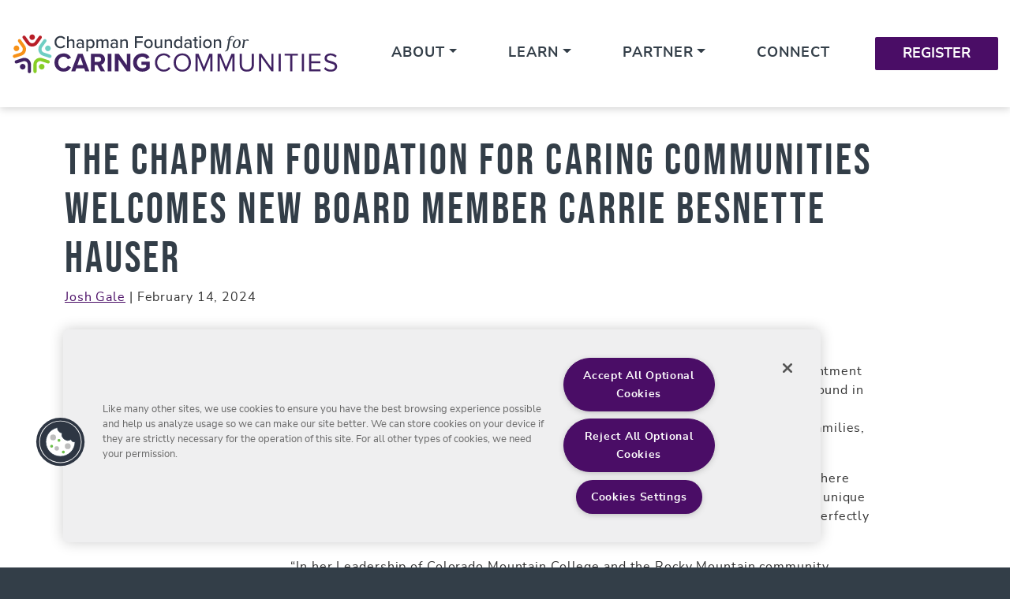

--- FILE ---
content_type: text/html; charset=UTF-8
request_url: https://chapmancommunities.org/new-board-member-carrie-besnette-hauser/
body_size: 19838
content:
<!doctype html>
<html lang="en-US">
  <head>
    <meta charset="utf-8">
    <meta name="viewport" content="width=device-width, initial-scale=1">
    <meta name='robots' content='index, follow, max-image-preview:large, max-snippet:-1, max-video-preview:-1' />

	<!-- This site is optimized with the Yoast SEO Premium plugin v26.6 (Yoast SEO v26.8) - https://yoast.com/product/yoast-seo-premium-wordpress/ -->
	<title>Carrie-Besnette-Hauser-Joins-Chapman-Foundation-Board</title>
	<meta name="description" content="The Chapman Foundation for Caring Communities is thrilled to announce the appointment of Carrie Besnette Hauser as its newest board member." />
	<link rel="canonical" href="https://chcomm-bw-bwco-wp-prod.azurewebsites.net/new-board-member-carrie-besnette-hauser/" />
	<meta property="og:locale" content="en_US" />
	<meta property="og:type" content="article" />
	<meta property="og:title" content="The Chapman Foundation for Caring Communities Welcomes New Board Member Carrie Besnette Hauser" />
	<meta property="og:description" content="The Chapman Foundation for Caring Communities is thrilled to announce the appointment of Carrie Besnette Hauser as its newest board member." />
	<meta property="og:url" content="https://chcomm-bw-bwco-wp-prod.azurewebsites.net/new-board-member-carrie-besnette-hauser/" />
	<meta property="og:site_name" content="Chapman Foundation for Caring Communities" />
	<meta property="article:publisher" content="https://www.facebook.com/ChapmanCommunities" />
	<meta property="article:published_time" content="2024-02-14T21:37:36+00:00" />
	<meta property="article:modified_time" content="2024-12-20T18:59:37+00:00" />
	<meta property="og:image" content="https://chapmancommunities.org/wp-content/uploads/2024/02/New-Board-Member-Thumb-2.png" />
	<meta property="og:image:width" content="531" />
	<meta property="og:image:height" content="356" />
	<meta property="og:image:type" content="image/png" />
	<meta name="author" content="Josh Gale" />
	<meta name="twitter:card" content="summary_large_image" />
	<meta name="twitter:creator" content="@chapman_foundtn" />
	<meta name="twitter:site" content="@chapman_foundtn" />
	<meta name="twitter:label1" content="Written by" />
	<meta name="twitter:data1" content="Josh Gale" />
	<meta name="twitter:label2" content="Est. reading time" />
	<meta name="twitter:data2" content="2 minutes" />
	<script type="application/ld+json" class="yoast-schema-graph">{"@context":"https://schema.org","@graph":[{"@type":"Article","@id":"https://chcomm-bw-bwco-wp-prod.azurewebsites.net/new-board-member-carrie-besnette-hauser/#article","isPartOf":{"@id":"https://chcomm-bw-bwco-wp-prod.azurewebsites.net/new-board-member-carrie-besnette-hauser/"},"author":{"@id":"https://chapmancommunities.org/#/schema/person/322af79802d964d0bb734d1caff90fe7"},"headline":"The Chapman Foundation for Caring Communities Welcomes New Board Member Carrie Besnette Hauser","datePublished":"2024-02-14T21:37:36+00:00","dateModified":"2024-12-20T18:59:37+00:00","mainEntityOfPage":{"@id":"https://chcomm-bw-bwco-wp-prod.azurewebsites.net/new-board-member-carrie-besnette-hauser/"},"wordCount":346,"publisher":{"@id":"https://chapmancommunities.org/#organization"},"image":{"@id":"https://chcomm-bw-bwco-wp-prod.azurewebsites.net/new-board-member-carrie-besnette-hauser/#primaryimage"},"thumbnailUrl":"/wp-content/uploads/2024/02/New-Board-Member-Thumb-2.png","articleSection":["All News","For App","Press Release"],"inLanguage":"en-US"},{"@type":"WebPage","@id":"https://chcomm-bw-bwco-wp-prod.azurewebsites.net/new-board-member-carrie-besnette-hauser/","url":"https://chcomm-bw-bwco-wp-prod.azurewebsites.net/new-board-member-carrie-besnette-hauser/","name":"Carrie-Besnette-Hauser-Joins-Chapman-Foundation-Board","isPartOf":{"@id":"https://chapmancommunities.org/#website"},"primaryImageOfPage":{"@id":"https://chcomm-bw-bwco-wp-prod.azurewebsites.net/new-board-member-carrie-besnette-hauser/#primaryimage"},"image":{"@id":"https://chcomm-bw-bwco-wp-prod.azurewebsites.net/new-board-member-carrie-besnette-hauser/#primaryimage"},"thumbnailUrl":"/wp-content/uploads/2024/02/New-Board-Member-Thumb-2.png","datePublished":"2024-02-14T21:37:36+00:00","dateModified":"2024-12-20T18:59:37+00:00","description":"The Chapman Foundation for Caring Communities is thrilled to announce the appointment of Carrie Besnette Hauser as its newest board member.","breadcrumb":{"@id":"https://chcomm-bw-bwco-wp-prod.azurewebsites.net/new-board-member-carrie-besnette-hauser/#breadcrumb"},"inLanguage":"en-US","potentialAction":[{"@type":"ReadAction","target":["https://chcomm-bw-bwco-wp-prod.azurewebsites.net/new-board-member-carrie-besnette-hauser/"]}],"author":{"@id":"https://chapmancommunities.org/#/schema/person/322af79802d964d0bb734d1caff90fe7"}},{"@type":"ImageObject","inLanguage":"en-US","@id":"https://chcomm-bw-bwco-wp-prod.azurewebsites.net/new-board-member-carrie-besnette-hauser/#primaryimage","url":"/wp-content/uploads/2024/02/New-Board-Member-Thumb-2.png","contentUrl":"/wp-content/uploads/2024/02/New-Board-Member-Thumb-2.png","width":531,"height":356},{"@type":"BreadcrumbList","@id":"https://chcomm-bw-bwco-wp-prod.azurewebsites.net/new-board-member-carrie-besnette-hauser/#breadcrumb","itemListElement":[{"@type":"ListItem","position":1,"name":"Home","item":"https://chcomm-bw-bwco-wp-prod.azurewebsites.net/"},{"@type":"ListItem","position":2,"name":"Blog","item":"https://chcomm-bw-bwco-wp-prod.azurewebsites.net/blog/"},{"@type":"ListItem","position":3,"name":"The Chapman Foundation for Caring Communities Welcomes New Board Member Carrie Besnette Hauser"}]},{"@type":"WebSite","@id":"https://chapmancommunities.org/#website","url":"https://chapmancommunities.org/","name":"Chapman Foundation for Caring Communities","description":"We build Leaders that transform their families, organizations, and communities.","publisher":{"@id":"https://chapmancommunities.org/#organization"},"potentialAction":[{"@type":"SearchAction","target":{"@type":"EntryPoint","urlTemplate":"https://chapmancommunities.org/?s={search_term_string}"},"query-input":{"@type":"PropertyValueSpecification","valueRequired":true,"valueName":"search_term_string"}}],"inLanguage":"en-US"},{"@type":"Organization","@id":"https://chapmancommunities.org/#organization","name":"Chapman Foundation for Caring Communities","url":"https://chapmancommunities.org/","logo":{"@type":"ImageObject","inLanguage":"en-US","@id":"https://chapmancommunities.org/#/schema/logo/image/","url":"/wp-content/uploads/2023/07/Website-SEO-Logo.png","contentUrl":"/wp-content/uploads/2023/07/Website-SEO-Logo.png","width":696,"height":696,"caption":"Chapman Foundation for Caring Communities"},"image":{"@id":"https://chapmancommunities.org/#/schema/logo/image/"},"sameAs":["https://www.facebook.com/ChapmanCommunities","https://x.com/chapman_foundtn","https://www.instagram.com/chapmancommunities/","https://www.linkedin.com/company/chapmancommunities/"]},{"@type":"Person","@id":"https://chapmancommunities.org/#/schema/person/322af79802d964d0bb734d1caff90fe7","name":"Josh Gale","image":{"@type":"ImageObject","inLanguage":"en-US","@id":"https://chapmancommunities.org/#/schema/person/image/9f30ea20d5bd5ffbe8773092ed253aed","url":"https://secure.gravatar.com/avatar/06f437a740fd5c956762325418c3e73afcc9ce5cbb42e707181e20c2b3636d3b?s=96&d=mm&r=g","contentUrl":"https://secure.gravatar.com/avatar/06f437a740fd5c956762325418c3e73afcc9ce5cbb42e707181e20c2b3636d3b?s=96&d=mm&r=g","caption":"Josh Gale"},"url":"https://chapmancommunities.org/author/josh-gale/"}]}</script>
	<!-- / Yoast SEO Premium plugin. -->


<link rel="alternate" type="application/rss+xml" title="Chapman Foundation for Caring Communities &raquo; The Chapman Foundation for Caring Communities Welcomes New Board Member Carrie Besnette Hauser Comments Feed" href="https://chapmancommunities.org/new-board-member-carrie-besnette-hauser/feed/" />
<link rel="alternate" title="oEmbed (JSON)" type="application/json+oembed" href="https://chapmancommunities.org/wp-json/oembed/1.0/embed?url=https%3A%2F%2Fchapmancommunities.org%2Fnew-board-member-carrie-besnette-hauser%2F" />
<link rel="alternate" title="oEmbed (XML)" type="text/xml+oembed" href="https://chapmancommunities.org/wp-json/oembed/1.0/embed?url=https%3A%2F%2Fchapmancommunities.org%2Fnew-board-member-carrie-besnette-hauser%2F&#038;format=xml" />
		<!-- This site uses the Google Analytics by MonsterInsights plugin v9.11.1 - Using Analytics tracking - https://www.monsterinsights.com/ -->
							<script src="//www.googletagmanager.com/gtag/js?id=G-DBTR95BBGP"  data-cfasync="false" data-wpfc-render="false" async></script>
			<script data-cfasync="false" data-wpfc-render="false">
				var mi_version = '9.11.1';
				var mi_track_user = true;
				var mi_no_track_reason = '';
								var MonsterInsightsDefaultLocations = {"page_location":"https:\/\/chapmancommunities.org\/new-board-member-carrie-besnette-hauser\/"};
								if ( typeof MonsterInsightsPrivacyGuardFilter === 'function' ) {
					var MonsterInsightsLocations = (typeof MonsterInsightsExcludeQuery === 'object') ? MonsterInsightsPrivacyGuardFilter( MonsterInsightsExcludeQuery ) : MonsterInsightsPrivacyGuardFilter( MonsterInsightsDefaultLocations );
				} else {
					var MonsterInsightsLocations = (typeof MonsterInsightsExcludeQuery === 'object') ? MonsterInsightsExcludeQuery : MonsterInsightsDefaultLocations;
				}

								var disableStrs = [
										'ga-disable-G-DBTR95BBGP',
									];

				/* Function to detect opted out users */
				function __gtagTrackerIsOptedOut() {
					for (var index = 0; index < disableStrs.length; index++) {
						if (document.cookie.indexOf(disableStrs[index] + '=true') > -1) {
							return true;
						}
					}

					return false;
				}

				/* Disable tracking if the opt-out cookie exists. */
				if (__gtagTrackerIsOptedOut()) {
					for (var index = 0; index < disableStrs.length; index++) {
						window[disableStrs[index]] = true;
					}
				}

				/* Opt-out function */
				function __gtagTrackerOptout() {
					for (var index = 0; index < disableStrs.length; index++) {
						document.cookie = disableStrs[index] + '=true; expires=Thu, 31 Dec 2099 23:59:59 UTC; path=/';
						window[disableStrs[index]] = true;
					}
				}

				if ('undefined' === typeof gaOptout) {
					function gaOptout() {
						__gtagTrackerOptout();
					}
				}
								window.dataLayer = window.dataLayer || [];

				window.MonsterInsightsDualTracker = {
					helpers: {},
					trackers: {},
				};
				if (mi_track_user) {
					function __gtagDataLayer() {
						dataLayer.push(arguments);
					}

					function __gtagTracker(type, name, parameters) {
						if (!parameters) {
							parameters = {};
						}

						if (parameters.send_to) {
							__gtagDataLayer.apply(null, arguments);
							return;
						}

						if (type === 'event') {
														parameters.send_to = monsterinsights_frontend.v4_id;
							var hookName = name;
							if (typeof parameters['event_category'] !== 'undefined') {
								hookName = parameters['event_category'] + ':' + name;
							}

							if (typeof MonsterInsightsDualTracker.trackers[hookName] !== 'undefined') {
								MonsterInsightsDualTracker.trackers[hookName](parameters);
							} else {
								__gtagDataLayer('event', name, parameters);
							}
							
						} else {
							__gtagDataLayer.apply(null, arguments);
						}
					}

					__gtagTracker('js', new Date());
					__gtagTracker('set', {
						'developer_id.dZGIzZG': true,
											});
					if ( MonsterInsightsLocations.page_location ) {
						__gtagTracker('set', MonsterInsightsLocations);
					}
										__gtagTracker('config', 'G-DBTR95BBGP', {"forceSSL":"true","link_attribution":"true"} );
										window.gtag = __gtagTracker;										(function () {
						/* https://developers.google.com/analytics/devguides/collection/analyticsjs/ */
						/* ga and __gaTracker compatibility shim. */
						var noopfn = function () {
							return null;
						};
						var newtracker = function () {
							return new Tracker();
						};
						var Tracker = function () {
							return null;
						};
						var p = Tracker.prototype;
						p.get = noopfn;
						p.set = noopfn;
						p.send = function () {
							var args = Array.prototype.slice.call(arguments);
							args.unshift('send');
							__gaTracker.apply(null, args);
						};
						var __gaTracker = function () {
							var len = arguments.length;
							if (len === 0) {
								return;
							}
							var f = arguments[len - 1];
							if (typeof f !== 'object' || f === null || typeof f.hitCallback !== 'function') {
								if ('send' === arguments[0]) {
									var hitConverted, hitObject = false, action;
									if ('event' === arguments[1]) {
										if ('undefined' !== typeof arguments[3]) {
											hitObject = {
												'eventAction': arguments[3],
												'eventCategory': arguments[2],
												'eventLabel': arguments[4],
												'value': arguments[5] ? arguments[5] : 1,
											}
										}
									}
									if ('pageview' === arguments[1]) {
										if ('undefined' !== typeof arguments[2]) {
											hitObject = {
												'eventAction': 'page_view',
												'page_path': arguments[2],
											}
										}
									}
									if (typeof arguments[2] === 'object') {
										hitObject = arguments[2];
									}
									if (typeof arguments[5] === 'object') {
										Object.assign(hitObject, arguments[5]);
									}
									if ('undefined' !== typeof arguments[1].hitType) {
										hitObject = arguments[1];
										if ('pageview' === hitObject.hitType) {
											hitObject.eventAction = 'page_view';
										}
									}
									if (hitObject) {
										action = 'timing' === arguments[1].hitType ? 'timing_complete' : hitObject.eventAction;
										hitConverted = mapArgs(hitObject);
										__gtagTracker('event', action, hitConverted);
									}
								}
								return;
							}

							function mapArgs(args) {
								var arg, hit = {};
								var gaMap = {
									'eventCategory': 'event_category',
									'eventAction': 'event_action',
									'eventLabel': 'event_label',
									'eventValue': 'event_value',
									'nonInteraction': 'non_interaction',
									'timingCategory': 'event_category',
									'timingVar': 'name',
									'timingValue': 'value',
									'timingLabel': 'event_label',
									'page': 'page_path',
									'location': 'page_location',
									'title': 'page_title',
									'referrer' : 'page_referrer',
								};
								for (arg in args) {
																		if (!(!args.hasOwnProperty(arg) || !gaMap.hasOwnProperty(arg))) {
										hit[gaMap[arg]] = args[arg];
									} else {
										hit[arg] = args[arg];
									}
								}
								return hit;
							}

							try {
								f.hitCallback();
							} catch (ex) {
							}
						};
						__gaTracker.create = newtracker;
						__gaTracker.getByName = newtracker;
						__gaTracker.getAll = function () {
							return [];
						};
						__gaTracker.remove = noopfn;
						__gaTracker.loaded = true;
						window['__gaTracker'] = __gaTracker;
					})();
									} else {
										console.log("");
					(function () {
						function __gtagTracker() {
							return null;
						}

						window['__gtagTracker'] = __gtagTracker;
						window['gtag'] = __gtagTracker;
					})();
									}
			</script>
							<!-- / Google Analytics by MonsterInsights -->
		<style id='wp-img-auto-sizes-contain-inline-css'>
img:is([sizes=auto i],[sizes^="auto," i]){contain-intrinsic-size:3000px 1500px}
/*# sourceURL=wp-img-auto-sizes-contain-inline-css */
</style>
<style id='wp-emoji-styles-inline-css'>

	img.wp-smiley, img.emoji {
		display: inline !important;
		border: none !important;
		box-shadow: none !important;
		height: 1em !important;
		width: 1em !important;
		margin: 0 0.07em !important;
		vertical-align: -0.1em !important;
		background: none !important;
		padding: 0 !important;
	}
/*# sourceURL=wp-emoji-styles-inline-css */
</style>
<link rel='stylesheet' id='wp-block-library-css' href='https://chapmancommunities.org/wp-includes/css/dist/block-library/style.min.css?ver=6.9' media='all' />
<style id='wp-block-media-text-inline-css'>
.wp-block-media-text{box-sizing:border-box;
  /*!rtl:begin:ignore*/direction:ltr;
  /*!rtl:end:ignore*/display:grid;grid-template-columns:50% 1fr;grid-template-rows:auto}.wp-block-media-text.has-media-on-the-right{grid-template-columns:1fr 50%}.wp-block-media-text.is-vertically-aligned-top>.wp-block-media-text__content,.wp-block-media-text.is-vertically-aligned-top>.wp-block-media-text__media{align-self:start}.wp-block-media-text.is-vertically-aligned-center>.wp-block-media-text__content,.wp-block-media-text.is-vertically-aligned-center>.wp-block-media-text__media,.wp-block-media-text>.wp-block-media-text__content,.wp-block-media-text>.wp-block-media-text__media{align-self:center}.wp-block-media-text.is-vertically-aligned-bottom>.wp-block-media-text__content,.wp-block-media-text.is-vertically-aligned-bottom>.wp-block-media-text__media{align-self:end}.wp-block-media-text>.wp-block-media-text__media{
  /*!rtl:begin:ignore*/grid-column:1;grid-row:1;
  /*!rtl:end:ignore*/margin:0}.wp-block-media-text>.wp-block-media-text__content{direction:ltr;
  /*!rtl:begin:ignore*/grid-column:2;grid-row:1;
  /*!rtl:end:ignore*/padding:0 8%;word-break:break-word}.wp-block-media-text.has-media-on-the-right>.wp-block-media-text__media{
  /*!rtl:begin:ignore*/grid-column:2;grid-row:1
  /*!rtl:end:ignore*/}.wp-block-media-text.has-media-on-the-right>.wp-block-media-text__content{
  /*!rtl:begin:ignore*/grid-column:1;grid-row:1
  /*!rtl:end:ignore*/}.wp-block-media-text__media a{display:block}.wp-block-media-text__media img,.wp-block-media-text__media video{height:auto;max-width:unset;vertical-align:middle;width:100%}.wp-block-media-text.is-image-fill>.wp-block-media-text__media{background-size:cover;height:100%;min-height:250px}.wp-block-media-text.is-image-fill>.wp-block-media-text__media>a{display:block;height:100%}.wp-block-media-text.is-image-fill>.wp-block-media-text__media img{height:1px;margin:-1px;overflow:hidden;padding:0;position:absolute;width:1px;clip:rect(0,0,0,0);border:0}.wp-block-media-text.is-image-fill-element>.wp-block-media-text__media{height:100%;min-height:250px}.wp-block-media-text.is-image-fill-element>.wp-block-media-text__media>a{display:block;height:100%}.wp-block-media-text.is-image-fill-element>.wp-block-media-text__media img{height:100%;object-fit:cover;width:100%}@media (max-width:600px){.wp-block-media-text.is-stacked-on-mobile{grid-template-columns:100%!important}.wp-block-media-text.is-stacked-on-mobile>.wp-block-media-text__media{grid-column:1;grid-row:1}.wp-block-media-text.is-stacked-on-mobile>.wp-block-media-text__content{grid-column:1;grid-row:2}}
/*# sourceURL=https://chapmancommunities.org/wp-includes/blocks/media-text/style.min.css */
</style>
<style id='wp-block-paragraph-inline-css'>
.is-small-text{font-size:.875em}.is-regular-text{font-size:1em}.is-large-text{font-size:2.25em}.is-larger-text{font-size:3em}.has-drop-cap:not(:focus):first-letter{float:left;font-size:8.4em;font-style:normal;font-weight:100;line-height:.68;margin:.05em .1em 0 0;text-transform:uppercase}body.rtl .has-drop-cap:not(:focus):first-letter{float:none;margin-left:.1em}p.has-drop-cap.has-background{overflow:hidden}:root :where(p.has-background){padding:1.25em 2.375em}:where(p.has-text-color:not(.has-link-color)) a{color:inherit}p.has-text-align-left[style*="writing-mode:vertical-lr"],p.has-text-align-right[style*="writing-mode:vertical-rl"]{rotate:180deg}
/*# sourceURL=https://chapmancommunities.org/wp-includes/blocks/paragraph/style.min.css */
</style>
<style id='global-styles-inline-css'>
:root{--wp--preset--aspect-ratio--square: 1;--wp--preset--aspect-ratio--4-3: 4/3;--wp--preset--aspect-ratio--3-4: 3/4;--wp--preset--aspect-ratio--3-2: 3/2;--wp--preset--aspect-ratio--2-3: 2/3;--wp--preset--aspect-ratio--16-9: 16/9;--wp--preset--aspect-ratio--9-16: 9/16;--wp--preset--color--black: #000000;--wp--preset--color--cyan-bluish-gray: #abb8c3;--wp--preset--color--white: #ffffff;--wp--preset--color--pale-pink: #f78da7;--wp--preset--color--vivid-red: #cf2e2e;--wp--preset--color--luminous-vivid-orange: #ff6900;--wp--preset--color--luminous-vivid-amber: #fcb900;--wp--preset--color--light-green-cyan: #7bdcb5;--wp--preset--color--vivid-green-cyan: #00d084;--wp--preset--color--pale-cyan-blue: #8ed1fc;--wp--preset--color--vivid-cyan-blue: #0693e3;--wp--preset--color--vivid-purple: #9b51e0;--wp--preset--color--jagger: #4a0d66;--wp--preset--color--california: #ff9900;--wp--preset--color--limed-spruce: #333e48;--wp--preset--color--mine-shaft: #323232;--wp--preset--gradient--vivid-cyan-blue-to-vivid-purple: linear-gradient(135deg,rgb(6,147,227) 0%,rgb(155,81,224) 100%);--wp--preset--gradient--light-green-cyan-to-vivid-green-cyan: linear-gradient(135deg,rgb(122,220,180) 0%,rgb(0,208,130) 100%);--wp--preset--gradient--luminous-vivid-amber-to-luminous-vivid-orange: linear-gradient(135deg,rgb(252,185,0) 0%,rgb(255,105,0) 100%);--wp--preset--gradient--luminous-vivid-orange-to-vivid-red: linear-gradient(135deg,rgb(255,105,0) 0%,rgb(207,46,46) 100%);--wp--preset--gradient--very-light-gray-to-cyan-bluish-gray: linear-gradient(135deg,rgb(238,238,238) 0%,rgb(169,184,195) 100%);--wp--preset--gradient--cool-to-warm-spectrum: linear-gradient(135deg,rgb(74,234,220) 0%,rgb(151,120,209) 20%,rgb(207,42,186) 40%,rgb(238,44,130) 60%,rgb(251,105,98) 80%,rgb(254,248,76) 100%);--wp--preset--gradient--blush-light-purple: linear-gradient(135deg,rgb(255,206,236) 0%,rgb(152,150,240) 100%);--wp--preset--gradient--blush-bordeaux: linear-gradient(135deg,rgb(254,205,165) 0%,rgb(254,45,45) 50%,rgb(107,0,62) 100%);--wp--preset--gradient--luminous-dusk: linear-gradient(135deg,rgb(255,203,112) 0%,rgb(199,81,192) 50%,rgb(65,88,208) 100%);--wp--preset--gradient--pale-ocean: linear-gradient(135deg,rgb(255,245,203) 0%,rgb(182,227,212) 50%,rgb(51,167,181) 100%);--wp--preset--gradient--electric-grass: linear-gradient(135deg,rgb(202,248,128) 0%,rgb(113,206,126) 100%);--wp--preset--gradient--midnight: linear-gradient(135deg,rgb(2,3,129) 0%,rgb(40,116,252) 100%);--wp--preset--font-size--small: 13px;--wp--preset--font-size--medium: 20px;--wp--preset--font-size--large: 36px;--wp--preset--font-size--x-large: 42px;--wp--preset--spacing--20: 0.44rem;--wp--preset--spacing--30: 0.67rem;--wp--preset--spacing--40: 1rem;--wp--preset--spacing--50: 1.5rem;--wp--preset--spacing--60: 2.25rem;--wp--preset--spacing--70: 3.38rem;--wp--preset--spacing--80: 5.06rem;--wp--preset--shadow--natural: 6px 6px 9px rgba(0, 0, 0, 0.2);--wp--preset--shadow--deep: 12px 12px 50px rgba(0, 0, 0, 0.4);--wp--preset--shadow--sharp: 6px 6px 0px rgba(0, 0, 0, 0.2);--wp--preset--shadow--outlined: 6px 6px 0px -3px rgb(255, 255, 255), 6px 6px rgb(0, 0, 0);--wp--preset--shadow--crisp: 6px 6px 0px rgb(0, 0, 0);}p{--wp--preset--font-size--normal: 1rem;--wp--preset--font-size--bold: 1.5625rem;}:where(body) { margin: 0; }.wp-site-blocks > .alignleft { float: left; margin-right: 2em; }.wp-site-blocks > .alignright { float: right; margin-left: 2em; }.wp-site-blocks > .aligncenter { justify-content: center; margin-left: auto; margin-right: auto; }:where(.is-layout-flex){gap: 0.5em;}:where(.is-layout-grid){gap: 0.5em;}.is-layout-flow > .alignleft{float: left;margin-inline-start: 0;margin-inline-end: 2em;}.is-layout-flow > .alignright{float: right;margin-inline-start: 2em;margin-inline-end: 0;}.is-layout-flow > .aligncenter{margin-left: auto !important;margin-right: auto !important;}.is-layout-constrained > .alignleft{float: left;margin-inline-start: 0;margin-inline-end: 2em;}.is-layout-constrained > .alignright{float: right;margin-inline-start: 2em;margin-inline-end: 0;}.is-layout-constrained > .aligncenter{margin-left: auto !important;margin-right: auto !important;}.is-layout-constrained > :where(:not(.alignleft):not(.alignright):not(.alignfull)){margin-left: auto !important;margin-right: auto !important;}body .is-layout-flex{display: flex;}.is-layout-flex{flex-wrap: wrap;align-items: center;}.is-layout-flex > :is(*, div){margin: 0;}body .is-layout-grid{display: grid;}.is-layout-grid > :is(*, div){margin: 0;}body{padding-top: 0px;padding-right: 0px;padding-bottom: 0px;padding-left: 0px;}a:where(:not(.wp-element-button)){text-decoration: underline;}:root :where(.wp-element-button, .wp-block-button__link){background-color: #32373c;border-width: 0;color: #fff;font-family: inherit;font-size: inherit;font-style: inherit;font-weight: inherit;letter-spacing: inherit;line-height: inherit;padding-top: calc(0.667em + 2px);padding-right: calc(1.333em + 2px);padding-bottom: calc(0.667em + 2px);padding-left: calc(1.333em + 2px);text-decoration: none;text-transform: inherit;}.has-black-color{color: var(--wp--preset--color--black) !important;}.has-cyan-bluish-gray-color{color: var(--wp--preset--color--cyan-bluish-gray) !important;}.has-white-color{color: var(--wp--preset--color--white) !important;}.has-pale-pink-color{color: var(--wp--preset--color--pale-pink) !important;}.has-vivid-red-color{color: var(--wp--preset--color--vivid-red) !important;}.has-luminous-vivid-orange-color{color: var(--wp--preset--color--luminous-vivid-orange) !important;}.has-luminous-vivid-amber-color{color: var(--wp--preset--color--luminous-vivid-amber) !important;}.has-light-green-cyan-color{color: var(--wp--preset--color--light-green-cyan) !important;}.has-vivid-green-cyan-color{color: var(--wp--preset--color--vivid-green-cyan) !important;}.has-pale-cyan-blue-color{color: var(--wp--preset--color--pale-cyan-blue) !important;}.has-vivid-cyan-blue-color{color: var(--wp--preset--color--vivid-cyan-blue) !important;}.has-vivid-purple-color{color: var(--wp--preset--color--vivid-purple) !important;}.has-jagger-color{color: var(--wp--preset--color--jagger) !important;}.has-california-color{color: var(--wp--preset--color--california) !important;}.has-limed-spruce-color{color: var(--wp--preset--color--limed-spruce) !important;}.has-mine-shaft-color{color: var(--wp--preset--color--mine-shaft) !important;}.has-black-background-color{background-color: var(--wp--preset--color--black) !important;}.has-cyan-bluish-gray-background-color{background-color: var(--wp--preset--color--cyan-bluish-gray) !important;}.has-white-background-color{background-color: var(--wp--preset--color--white) !important;}.has-pale-pink-background-color{background-color: var(--wp--preset--color--pale-pink) !important;}.has-vivid-red-background-color{background-color: var(--wp--preset--color--vivid-red) !important;}.has-luminous-vivid-orange-background-color{background-color: var(--wp--preset--color--luminous-vivid-orange) !important;}.has-luminous-vivid-amber-background-color{background-color: var(--wp--preset--color--luminous-vivid-amber) !important;}.has-light-green-cyan-background-color{background-color: var(--wp--preset--color--light-green-cyan) !important;}.has-vivid-green-cyan-background-color{background-color: var(--wp--preset--color--vivid-green-cyan) !important;}.has-pale-cyan-blue-background-color{background-color: var(--wp--preset--color--pale-cyan-blue) !important;}.has-vivid-cyan-blue-background-color{background-color: var(--wp--preset--color--vivid-cyan-blue) !important;}.has-vivid-purple-background-color{background-color: var(--wp--preset--color--vivid-purple) !important;}.has-jagger-background-color{background-color: var(--wp--preset--color--jagger) !important;}.has-california-background-color{background-color: var(--wp--preset--color--california) !important;}.has-limed-spruce-background-color{background-color: var(--wp--preset--color--limed-spruce) !important;}.has-mine-shaft-background-color{background-color: var(--wp--preset--color--mine-shaft) !important;}.has-black-border-color{border-color: var(--wp--preset--color--black) !important;}.has-cyan-bluish-gray-border-color{border-color: var(--wp--preset--color--cyan-bluish-gray) !important;}.has-white-border-color{border-color: var(--wp--preset--color--white) !important;}.has-pale-pink-border-color{border-color: var(--wp--preset--color--pale-pink) !important;}.has-vivid-red-border-color{border-color: var(--wp--preset--color--vivid-red) !important;}.has-luminous-vivid-orange-border-color{border-color: var(--wp--preset--color--luminous-vivid-orange) !important;}.has-luminous-vivid-amber-border-color{border-color: var(--wp--preset--color--luminous-vivid-amber) !important;}.has-light-green-cyan-border-color{border-color: var(--wp--preset--color--light-green-cyan) !important;}.has-vivid-green-cyan-border-color{border-color: var(--wp--preset--color--vivid-green-cyan) !important;}.has-pale-cyan-blue-border-color{border-color: var(--wp--preset--color--pale-cyan-blue) !important;}.has-vivid-cyan-blue-border-color{border-color: var(--wp--preset--color--vivid-cyan-blue) !important;}.has-vivid-purple-border-color{border-color: var(--wp--preset--color--vivid-purple) !important;}.has-jagger-border-color{border-color: var(--wp--preset--color--jagger) !important;}.has-california-border-color{border-color: var(--wp--preset--color--california) !important;}.has-limed-spruce-border-color{border-color: var(--wp--preset--color--limed-spruce) !important;}.has-mine-shaft-border-color{border-color: var(--wp--preset--color--mine-shaft) !important;}.has-vivid-cyan-blue-to-vivid-purple-gradient-background{background: var(--wp--preset--gradient--vivid-cyan-blue-to-vivid-purple) !important;}.has-light-green-cyan-to-vivid-green-cyan-gradient-background{background: var(--wp--preset--gradient--light-green-cyan-to-vivid-green-cyan) !important;}.has-luminous-vivid-amber-to-luminous-vivid-orange-gradient-background{background: var(--wp--preset--gradient--luminous-vivid-amber-to-luminous-vivid-orange) !important;}.has-luminous-vivid-orange-to-vivid-red-gradient-background{background: var(--wp--preset--gradient--luminous-vivid-orange-to-vivid-red) !important;}.has-very-light-gray-to-cyan-bluish-gray-gradient-background{background: var(--wp--preset--gradient--very-light-gray-to-cyan-bluish-gray) !important;}.has-cool-to-warm-spectrum-gradient-background{background: var(--wp--preset--gradient--cool-to-warm-spectrum) !important;}.has-blush-light-purple-gradient-background{background: var(--wp--preset--gradient--blush-light-purple) !important;}.has-blush-bordeaux-gradient-background{background: var(--wp--preset--gradient--blush-bordeaux) !important;}.has-luminous-dusk-gradient-background{background: var(--wp--preset--gradient--luminous-dusk) !important;}.has-pale-ocean-gradient-background{background: var(--wp--preset--gradient--pale-ocean) !important;}.has-electric-grass-gradient-background{background: var(--wp--preset--gradient--electric-grass) !important;}.has-midnight-gradient-background{background: var(--wp--preset--gradient--midnight) !important;}.has-small-font-size{font-size: var(--wp--preset--font-size--small) !important;}.has-medium-font-size{font-size: var(--wp--preset--font-size--medium) !important;}.has-large-font-size{font-size: var(--wp--preset--font-size--large) !important;}.has-x-large-font-size{font-size: var(--wp--preset--font-size--x-large) !important;}p.has-normal-font-size{font-size: var(--wp--preset--font-size--normal) !important;}p.has-bold-font-size{font-size: var(--wp--preset--font-size--bold) !important;}
/*# sourceURL=global-styles-inline-css */
</style>

<link rel='stylesheet' id='pb-accordion-blocks-style-css' href='/wp-content/plugins/accordion-blocks/build/index.css?ver=1.5.0' media='all' />
<link rel='stylesheet' id='__EPYT__style-css' href='/wp-content/plugins/youtube-embed-plus/styles/ytprefs.min.css?ver=14.2.4' media='all' />
<style id='__EPYT__style-inline-css'>

                .epyt-gallery-thumb {
                        width: 33.333%;
                }
                
/*# sourceURL=__EPYT__style-inline-css */
</style>
<link rel='stylesheet' id='app/0-css' href='/wp-content/themes/chapmancommunities/public/css/app.988136.css' media='all' />
<script src="/wp-content/plugins/google-analytics-premium/assets/js/frontend-gtag.min.js?ver=9.11.1" id="monsterinsights-frontend-script-js" async data-wp-strategy="async"></script>
<script data-cfasync="false" data-wpfc-render="false" id='monsterinsights-frontend-script-js-extra'>var monsterinsights_frontend = {"js_events_tracking":"true","download_extensions":"doc,pdf,ppt,zip,xls,docx,pptx,xlsx","inbound_paths":"[]","home_url":"https:\/\/chapmancommunities.org","hash_tracking":"false","v4_id":"G-DBTR95BBGP"};</script>
<script src="https://chapmancommunities.org/wp-includes/js/jquery/jquery.min.js?ver=3.7.1" id="jquery-core-js"></script>
<script src="https://chapmancommunities.org/wp-includes/js/jquery/jquery-migrate.min.js?ver=3.4.1" id="jquery-migrate-js"></script>
<script src="/wp-content/plugins/stop-user-enumeration/frontend/js/frontend.js?ver=1.7.7" id="stop-user-enumeration-js" defer data-wp-strategy="defer"></script>
<script id="__ytprefs__-js-extra">
var _EPYT_ = {"ajaxurl":"https://chapmancommunities.org/wp-admin/admin-ajax.php","security":"32a1d6295d","gallery_scrolloffset":"20","eppathtoscripts":"/wp-content/plugins/youtube-embed-plus/scripts/","eppath":"/wp-content/plugins/youtube-embed-plus/","epresponsiveselector":"[\"iframe.__youtube_prefs_widget__\"]","epdovol":"1","version":"14.2.4","evselector":"iframe.__youtube_prefs__[src], iframe[src*=\"youtube.com/embed/\"], iframe[src*=\"youtube-nocookie.com/embed/\"]","ajax_compat":"","maxres_facade":"eager","ytapi_load":"light","pause_others":"","stopMobileBuffer":"1","facade_mode":"","not_live_on_channel":""};
//# sourceURL=__ytprefs__-js-extra
</script>
<script src="/wp-content/plugins/youtube-embed-plus/scripts/ytprefs.min.js?ver=14.2.4" id="__ytprefs__-js"></script>
<link rel="https://api.w.org/" href="https://chapmancommunities.org/wp-json/" /><link rel="alternate" title="JSON" type="application/json" href="https://chapmancommunities.org/wp-json/wp/v2/posts/2597" /><link rel="EditURI" type="application/rsd+xml" title="RSD" href="https://chapmancommunities.org/xmlrpc.php?rsd" />
<meta name="generator" content="WordPress 6.9" />
<link rel='shortlink' href='https://chapmancommunities.org/?p=2597' />
<script type="text/javascript" charset="UTF-8">
                function delete_cookie() { document.cookie = 'OptanonAlertBoxClosed=; path=/; domain=.www.chapmancommunities.org; expires=' + new Date(0).toUTCString(); document.cookie = 'OptanonConsent=; path=/; domain=.www.chapmancommunities.org; expires=' + new Date(0).toUTCString(); } delete_cookie(); 
            </script>

<!-- OneTrust Cookies Consent Notice start for chapmancommunities.org -->
<script type="text/javascript" src="https://cdn.cookielaw.org/consent/27fd830d-7246-4efb-9903-8a4261509a4e/OtAutoBlock.js" ></script>
<script src="https://cdn.cookielaw.org/scripttemplates/otSDKStub.js"  type="text/javascript" charset="UTF-8" data-domain-script="27fd830d-7246-4efb-9903-8a4261509a4e" ></script>
<script type="text/javascript">
                function OptanonWrapper() {
                }
            </script>
<!-- OneTrust Cookies Consent Notice end -->

<!-- Google tag (gtag.js) --> <script async src="https://www.googletagmanager.com/gtag/js?id=AW-16550999164"></script> <script> window.dataLayer = window.dataLayer || []; function gtag(){dataLayer.push(arguments);} gtag('js', new Date()); gtag('config', 'AW-16550999164'); </script>

<!-- Meta Pixel Code -->
<script>
!function(f,b,e,v,n,t,s)
{if(f.fbq)return;n=f.fbq=function(){n.callMethod?
n.callMethod.apply(n,arguments):n.queue.push(arguments)};
if(!f._fbq)f._fbq=n;n.push=n;n.loaded=!0;n.version='2.0';
n.queue=[];t=b.createElement(e);t.async=!0;
t.src=v;s=b.getElementsByTagName(e)[0];
s.parentNode.insertBefore(t,s)}(window, document,'script',
'https://urldefense.com/v3/__https://connect.facebook.net/en_US/fbevents.js__;!!JWpd780U2qK2pF4!QCGfnsc8htWSZSIYPU_t9emkcFdNmF0GZJioR9WivdwSdOvynDIdJxrxw-0u9v0IR1sJpwFSfaFalvoPhcd3eE3yFEqY4fI$ ');
fbq('init', '1435808867572459');
fbq('track', 'PageView');
</script>
<noscript><img height="1" width="1" style="display:none"
src="https://urldefense.com/v3/__https://www.facebook.com/tr?id=1435808867572459&ev=PageView&noscript=1__;!!JWpd780U2qK2pF4!QCGfnsc8htWSZSIYPU_t9emkcFdNmF0GZJioR9WivdwSdOvynDIdJxrxw-0u9v0IR1sJpwFSfaFalvoPhcd3eE3ytuV2cJU$ "
/></noscript>
<!-- End Meta Pixel Code --><meta name="tec-api-version" content="v1"><meta name="tec-api-origin" content="https://chapmancommunities.org"><link rel="alternate" href="https://chapmancommunities.org/wp-json/tribe/events/v1/" /><link rel="icon" href="/wp-content/uploads/2022/08/cropped-cropped-chapman-communities-icon-32x32.png" sizes="32x32" />
<link rel="icon" href="/wp-content/uploads/2022/08/cropped-cropped-chapman-communities-icon-192x192.png" sizes="192x192" />
<link rel="apple-touch-icon" href="/wp-content/uploads/2022/08/cropped-cropped-chapman-communities-icon-180x180.png" />
<meta name="msapplication-TileImage" content="/wp-content/uploads/2022/08/cropped-cropped-chapman-communities-icon-270x270.png" />
  </head>

  <body class="wp-singular post-template-default single single-post postid-2597 single-format-standard wp-embed-responsive wp-theme-chapmancommunities tribe-no-js new-board-member-carrie-besnette-hauser">
        
    <div id="app">
      <a class="sr-only focus:not-sr-only" href="#main">
  Skip to content
</a>

<header id="cc-banner" class="cc-banner">
  <div class="cc-banner__container navbar navbar-expand-lg">
    <div class="cc-banner__logo">
      <a class="navbar-brand" href="https://chapmancommunities.org/">
                <img src="/wp-content/uploads/2022/08/CFFCC_Logo_Full_FC.svg" alt="Chapman Foundation for Caring Communities">
              </a>
    </div>

        <button class="navbar-toggler" type="button" data-bs-toggle="collapse" data-bs-target="#cc-primary-nav" aria-controls="cc-primary-nav" aria-expanded="false" aria-label="Toggle Navigation">
      <span class="navbar-toggler-icon"></span>
    </button>
    <div class="cc-banner__nav collapse navbar-collapse justify-content-lg-end" id="cc-primary-nav">
      <div class="cc-banner__nav-wrap">
                <nav class="nav-primary" aria-label="Primary Navigation">
          <ul id="menu-primary-navigation" class="navbar-nav "><li  id="menu-item-8" class="menu-item menu-item-type-custom menu-item-object-custom menu-item-has-children dropdown nav-item nav-item-8"><a href="#" class="nav-link  dropdown-toggle" data-bs-toggle="dropdown" aria-haspopup="true" aria-expanded="false">About</a>
<ul class="dropdown-menu  depth_0">
	<li  id="menu-item-155" class="menu-item menu-item-type-custom menu-item-object-custom menu-item-has-children dropdown nav-item nav-item-155 dropdown-menu-child-item dropdown-menu-end at_depth_1"><a href="#" class="dropdown-item  dropdown-toggle" data-bs-toggle="dropdown" aria-haspopup="true" aria-expanded="false">Who We Are</a>
	<ul class="dropdown-menu sub-menu submenu dropdown-submenu  depth_1">
		<li  id="menu-item-159" class="menu-item menu-item-type-post_type menu-item-object-page nav-item nav-item-159"><a href="https://chapmancommunities.org/our-story/" class="dropdown-item ">Our Story</a></li>
		<li  id="menu-item-1220" class="menu-item menu-item-type-post_type menu-item-object-page nav-item nav-item-1220"><a href="https://chapmancommunities.org/our-organization/" class="dropdown-item ">Our Team</a></li>
		<li  id="menu-item-612" class="menu-item menu-item-type-post_type menu-item-object-page nav-item nav-item-612"><a href="https://chapmancommunities.org/vision-mission/" class="dropdown-item ">Our Vision &#038; Mission</a></li>
		<li  id="menu-item-2221" class="menu-item menu-item-type-custom menu-item-object-custom nav-item nav-item-2221"><a href="https://www.chapmancommunities.org/wp-content/uploads/2023/10/CFCC-Stories-6.pdf" class="dropdown-item ">Impact Stories</a></li>
	</ul>
</li>
	<li  id="menu-item-2809" class="menu-item menu-item-type-custom menu-item-object-custom nav-item nav-item-2809"><a href="https://chapmancommunities.org/learning-opportunities/" class="dropdown-item ">Where We Work</a></li>
</ul>
</li>
<li  id="menu-item-10" class="menu-item menu-item-type-custom menu-item-object-custom menu-item-has-children dropdown nav-item nav-item-10"><a href="#" class="nav-link  dropdown-toggle" data-bs-toggle="dropdown" aria-haspopup="true" aria-expanded="false">Learn</a>
<ul class="dropdown-menu  depth_0">
	<li  id="menu-item-160" class="menu-item menu-item-type-post_type menu-item-object-page nav-item nav-item-160"><a href="https://chapmancommunities.org/learn-to-connect/" class="dropdown-item ">Learning Opportunities</a></li>
	<li  id="menu-item-500" class="menu-item menu-item-type-post_type menu-item-object-page nav-item nav-item-500"><a href="https://chapmancommunities.org/resources/" class="dropdown-item ">Resources</a></li>
	<li  id="menu-item-524" class="menu-item menu-item-type-post_type menu-item-object-page current_page_parent nav-item nav-item-524"><a href="https://chapmancommunities.org/blog/" class="dropdown-item active">Blog</a></li>
</ul>
</li>
<li  id="menu-item-165" class="menu-item menu-item-type-post_type menu-item-object-page menu-item-has-children dropdown nav-item nav-item-165"><a href="https://chapmancommunities.org/partner/" class="nav-link  dropdown-toggle" data-bs-toggle="dropdown" aria-haspopup="true" aria-expanded="false">Partner</a>
<ul class="dropdown-menu  depth_0">
	<li  id="menu-item-4144" class="menu-item menu-item-type-post_type menu-item-object-page nav-item nav-item-4144"><a href="https://chapmancommunities.org/partner/" class="dropdown-item ">Organizational Services</a></li>
	<li  id="menu-item-2084" class="menu-item menu-item-type-post_type menu-item-object-page menu-item-has-children dropdown nav-item nav-item-2084 dropdown-menu-child-item dropdown-menu-end at_depth_1"><a href="https://chapmancommunities.org/partner/" class="dropdown-item  dropdown-toggle" data-bs-toggle="dropdown" aria-haspopup="true" aria-expanded="false">Sectors We Serve</a>
	<ul class="dropdown-menu sub-menu submenu dropdown-submenu  depth_1">
		<li  id="menu-item-1567" class="menu-item menu-item-type-post_type menu-item-object-page nav-item nav-item-1567"><a href="https://chapmancommunities.org/local-government-partnerships/" class="dropdown-item ">Local Government</a></li>
		<li  id="menu-item-4658" class="menu-item menu-item-type-post_type menu-item-object-page nav-item nav-item-4658"><a href="https://chapmancommunities.org/pk-12-leadership-learning/" class="dropdown-item ">PK-12 Leadership &amp; Learning</a></li>
		<li  id="menu-item-1580" class="menu-item menu-item-type-post_type menu-item-object-page nav-item nav-item-1580"><a href="https://chapmancommunities.org/for-good/" class="dropdown-item ">For Good Organizations</a></li>
		<li  id="menu-item-2512" class="menu-item menu-item-type-post_type menu-item-object-page nav-item nav-item-2512"><a href="https://chapmancommunities.org/partnering-with-healthcare-organizations/" class="dropdown-item ">Healthcare</a></li>
		<li  id="menu-item-3020" class="menu-item menu-item-type-post_type menu-item-object-page nav-item nav-item-3020"><a href="https://chapmancommunities.org/credit-unions/" class="dropdown-item ">Credit Unions</a></li>
		<li  id="menu-item-1635" class="menu-item menu-item-type-post_type menu-item-object-page nav-item nav-item-1635"><a href="https://chapmancommunities.org/partnering-with-military/" class="dropdown-item ">Military</a></li>
	</ul>
</li>
	<li  id="menu-item-2543" class="menu-item menu-item-type-post_type menu-item-object-page nav-item nav-item-2543"><a href="https://chapmancommunities.org/community-impact/" class="dropdown-item ">Community Impact</a></li>
	<li  id="menu-item-2808" class="menu-item menu-item-type-post_type menu-item-object-page nav-item nav-item-2808"><a href="https://chapmancommunities.org/speaking-and-public-engagement/" class="dropdown-item ">Our Speakers</a></li>
</ul>
</li>
<li  id="menu-item-223" class="menu-item menu-item-type-post_type menu-item-object-page nav-item nav-item-223"><a href="https://chapmancommunities.org/contact/" class="nav-link ">Connect</a></li>
</ul>
        </nav>
                        <div class="cc-banner__cta">
          <a href="https://chapmancommunities.org/learning-opportunities/"  class="btn">Register</a>
        </div>
              </div>
    </div>
    
  </div>
</header>


<main id="main" class="main">
  <div id="intersection-checker"></div>
  
  <div class="document container">
           <article class="post-2597 post type-post status-publish format-standard has-post-thumbnail hentry category-all-news category-for-app category-press-release author-josh-gale">

  <header class="post-header">
    <h1 class="entry-title h2">
      The Chapman Foundation for Caring Communities Welcomes New Board Member Carrie Besnette Hauser
    </h1>

    <p class="byline author vcard">
  <a href="https://chapmancommunities.org/author/josh-gale/" rel="author" class="fn">Josh Gale</a>
  <span> | </span>
  <time class="updated" datetime="2024-02-14T21:37:36+00:00">February 14, 2024</time>
</p>
  </header>

  <div class="entry-content">
    
<div class="wp-block-media-text is-stacked-on-mobile is-vertically-aligned-top" style="padding-right:var(--wp--preset--spacing--50);padding-left:var(--wp--preset--spacing--50);grid-template-columns:18% auto"><figure class="wp-block-media-text__media"><a href="https://www.chapmancommunities.org/wp-content/uploads/2023/10/CFCC-Stories-6.pdf"><img fetchpriority="high" decoding="async" width="300" height="375" src="/wp-content/uploads/2024/02/carrie-besnette-hauser.jpg" alt="" class="wp-image-2598 size-full" srcset="/wp-content/uploads/2024/02/carrie-besnette-hauser.jpg 300w, /wp-content/uploads/2024/02/carrie-besnette-hauser-240x300.jpg 240w" sizes="(max-width: 300px) 100vw, 300px" /></a></figure><div class="wp-block-media-text__content">
<p>FOR IMMEDIATE RELEASE</p>



<p>The Chapman Foundation for Caring Communities is thrilled to announce the appointment of Carrie Besnette Hauser as its newest board member. Hauser&#8217;s extensive background in educational equity, outdoor adventure, and community development makes her an invaluable asset to the foundation&#8217;s mission to build leaders who transform their families, workplaces, and communities.</p>



<p>Hauser currently serves as the President and CEO of Colorado Mountain College, where she has made significant strides in promoting educational opportunities for all. Her unique blend of leadership skills and passion for education and the great outdoors aligns perfectly with the values of The Chapman Foundation.</p>



<p>“In her Leadership of Colorado Mountain College and the Rocky Mountain community, Carrie has strongly supported our vision of creating caring communities in partnership with The Chapman Foundation for Caring Communities. Carrie will bring a rich education and community enrichment background to her role as a foundation board member,” said Robert Chapman, Co-Founder of the Chapman Foundation for Caring Communities and Chairman of the Board and CEO at Barry-Wehmiller. </p>
</div></div>



<p style="padding-right:var(--wp--preset--spacing--50);padding-left:var(--wp--preset--spacing--50)">&#8220;Carrie’s commitment to educational equity and community development is commendable,&#8221; said Misty Janks, CEO of The Chapman Foundation for Caring Communities. &#8220;Her multifaceted approach to leadership and unwavering dedication to community will undoubtedly bring a fresh perspective to our board.&#8221;</p>



<p style="padding-right:var(--wp--preset--spacing--50);padding-left:var(--wp--preset--spacing--50)">Hauser&#8217;s remarkable journey to leadership began in the Rocky Mountains, where she developed a deep appreciation for outdoor adventures. Her experiences have shaped her philosophy towards education and community development, believing that both are essential for building strong and caring communities.</p>



<p style="padding-right:var(--wp--preset--spacing--50);padding-left:var(--wp--preset--spacing--50)">&#8220;Carrie is a visionary leader who embodies The Chapman Foundation&#8217;s spirit, &#8221; said COO Steve Bare. &#8220;She has dedicated her career to empowering individuals through education and fostering a sense of community, which directly aligns with our mission.&#8221;</p>



<p style="padding-right:var(--wp--preset--spacing--50);padding-left:var(--wp--preset--spacing--50)">With Hauser on board, The Chapman Foundation looks forward to furthering its efforts to cultivate leaders who positively impact their families, workplaces, and communities. Her diverse experiences and achievements truly attest to her commitment to leadership, education, and community development.</p>



<p></p>
  </div>

  <footer>
    
  </footer>

  
</article>
    </div>
</main>


<footer class="content-info cc-footer">
  <div class="cc-footer__container cc-container--footer">
    <div class="cc-footer__row cc-footer__row--top">
      <div class="cc-footer__column cc-footer__column--1">
        <section class="cc-footer-widget cc-footer__widget cc-footer__widget--column widget carbon_fields_footer_address_widget-2 carbon_fields_footer_address_widget"><div class="cc-address-widget">
  <div class="cc-address-widget__container container--address-widget">
        <div class="cc-address-widget__logo">
            <a href="/">
                <img width="861" height="111" class="attachment-footer-logo size-footer-logo lozad" alt="" decoding="async" loading="lazy" data-src="/wp-content/uploads/2022/08/CFFCC_Logo_Full_White.svg" />              </a>
          </div>
    
        <div class="cc-address-widget__address cc-copy--large cc-copy--spaced">
      <p><strong>Chapman Foundation Headquarters</strong><br />
8020 Forsyth Blvd<br />
St. Louis, MO 63105</p>
    </div>
    
    <div class="cc-address-widget__contact cc-copy--large cc-copy--spaced">
            <p class="cc-address-widget__contact-line"><a class="cc-address-widget__contact-link" href="mailto:registrations@chapmancommunities.org"><i class="fa-solid fa-envelope"></i> registrations@chapmancommunities.org</a><!-- /.cc-address-widget__contact-link -->
      </p>
            <p class="cc-address-widget__contact-line"><a class="cc-address-widget__contact-link" href="tel:3149006906"><i class="fa-solid fa-phone"></i> (314)900-6906</a><!-- /.cc-address-widget__contact-link -->
      </p>
          </div>
  </div><!-- /.cc-address-widget__container container--address-widget -->
</div><!-- /.cc-address-widget -->
</section>      </div>
      <div class="cc-footer__column cc-footer__column--2">
        <section class="cc-footer-widget cc-footer__widget cc-footer__widget--column widget nav_menu-6 widget_nav_menu"><h4 class="cc-footer-widget__heading cc-footer-widget__heading--column cc-heading cc-heading--white">Useful Links</h4><div class="menu-useful-links-container"><ul id="menu-useful-links" class="menu"><li id="menu-item-4525" class="menu-item menu-item-type-post_type menu-item-object-page menu-item-4525"><a href="https://chapmancommunities.org/learning-opportunities/">Learning Opportunities</a></li>
<li id="menu-item-4524" class="menu-item menu-item-type-post_type menu-item-object-page menu-item-4524"><a href="https://chapmancommunities.org/policies/">Policies</a></li>
</ul></div></section><section class="cc-footer-widget cc-footer__widget cc-footer__widget--column widget media_image-7 widget_media_image"><img width="150" height="150" class="image wp-image-3614  attachment-thumbnail size-thumbnail lozad" alt="" style="max-width: 100%; height: auto;" decoding="async" loading="lazy" srcset="/wp-content/uploads/2025/01/SHRM-2025-5-150x150.png 150w, /wp-content/uploads/2025/01/SHRM-2025-5-300x300.png 300w, /wp-content/uploads/2025/01/SHRM-2025-5-768x768.png 768w, /wp-content/uploads/2025/01/SHRM-2025-5-396x396.png 396w, /wp-content/uploads/2025/01/SHRM-2025-5.png 1002w" sizes="auto, (max-width: 150px) 100vw, 150px" data-src="/wp-content/uploads/2025/01/SHRM-2025-5-150x150.png" /></section>      </div>
      <div class="cc-footer__column cc-footer__column--3">
        <section class="cc-footer-widget cc-footer__widget cc-footer__widget--column widget carbon_fields_footer_signup_widget-4 carbon_fields_footer_signup_widget"><div class="cc-signup-widget">
  <div class="cc-signup-widget__container">
        <h4 class="cc-footer-widget__heading cc-footer-widget__heading--column cc-heading cc-heading--white">Sign Up for Our Newsletter</h4>    
    
        <div class="cc-signup-widget__button">
      <!--<a href="https://connect.chapmancommunities.org/f/newsletter-enrollment" class="btn btn--reverse">Sign Up</a>-->
      <a href="https://reg.learningstream.com/s_reg/reg_registration_maintenance.aspx?ek=0063-0031-f76bd5ba34d549b18ed0ff5c20372490" target="_blank" class="btn btn--reverse">Sign Up</a>
    </div>
      </div>
</div>
</section><section class="cc-footer-widget cc-footer__widget cc-footer__widget--column widget carbon_fields_chapman_social_icon_widget-5 carbon_fields_chapman_social_icon_widget"><div class="cc-social-icons">
  <div class="cc-social-icons__container container--social-icons">
    <h4 class="cc-footer-widget__heading cc-footer-widget__heading--column cc-heading cc-heading--white"></h4>
    <ul class="cc-social-icons__list">
            <li class="cc-social-icons__item">
        <a href="https://www.linkedin.com/company/chapmancommunities/" class="cc-social-icons__link">
          <i class="cc-social-icons__icon fa-brands fa-linkedin"></i>
        </a>
      </li>
            <li class="cc-social-icons__item">
        <a href="https://www.facebook.com/ChapmanCommunities" class="cc-social-icons__link">
          <i class="cc-social-icons__icon fa-brands fa-facebook"></i>
        </a>
      </li>
            <li class="cc-social-icons__item">
        <a href="https://www.youtube.com/channel/UCY-skSxzflauvwV7s-39nyQ" class="cc-social-icons__link">
          <i class="cc-social-icons__icon fa-brands fa-youtube"></i>
        </a>
      </li>
            <li class="cc-social-icons__item">
        <a href="https://www.instagram.com/chapmancommunities/" class="cc-social-icons__link">
          <i class="cc-social-icons__icon fa-brands fa-instagram"></i>
        </a>
      </li>
          </ul>
  </div>
</div>
</section>      </div>
      <div class="cc-footer__column cc-footer__column--4">
              </div>
    </div>
    <div class="cc-footer__row cc-footer__row--bottom">
      <section class="cc-footer-widget cc-footer__widget cc-footer__widget--row widget cc_copyright_widget-2 widget_cc_copyright_widget"><p class="cc-copyright">&#169; 2026 Chapman Foundation for Caring Communities</p></section>    </div>
  </div>
</footer>
    </div>

        <script type="speculationrules">
{"prefetch":[{"source":"document","where":{"and":[{"href_matches":"/*"},{"not":{"href_matches":["/wp-*.php","/wp-admin/*","/wp-content/uploads/*","/wp-content/*","/wp-content/plugins/*","/wp-content/themes/chapmancommunities/*","/*\\?(.+)"]}},{"not":{"selector_matches":"a[rel~=\"nofollow\"]"}},{"not":{"selector_matches":".no-prefetch, .no-prefetch a"}}]},"eagerness":"conservative"}]}
</script>
		<script>
		( function ( body ) {
			'use strict';
			body.className = body.className.replace( /\btribe-no-js\b/, 'tribe-js' );
		} )( document.body );
		</script>
		<script> /* <![CDATA[ */var tribe_l10n_datatables = {"aria":{"sort_ascending":": activate to sort column ascending","sort_descending":": activate to sort column descending"},"length_menu":"Show _MENU_ entries","empty_table":"No data available in table","info":"Showing _START_ to _END_ of _TOTAL_ entries","info_empty":"Showing 0 to 0 of 0 entries","info_filtered":"(filtered from _MAX_ total entries)","zero_records":"No matching records found","search":"Search:","all_selected_text":"All items on this page were selected. ","select_all_link":"Select all pages","clear_selection":"Clear Selection.","pagination":{"all":"All","next":"Next","previous":"Previous"},"select":{"rows":{"0":"","_":": Selected %d rows","1":": Selected 1 row"}},"datepicker":{"dayNames":["Sunday","Monday","Tuesday","Wednesday","Thursday","Friday","Saturday"],"dayNamesShort":["Sun","Mon","Tue","Wed","Thu","Fri","Sat"],"dayNamesMin":["S","M","T","W","T","F","S"],"monthNames":["January","February","March","April","May","June","July","August","September","October","November","December"],"monthNamesShort":["January","February","March","April","May","June","July","August","September","October","November","December"],"monthNamesMin":["Jan","Feb","Mar","Apr","May","Jun","Jul","Aug","Sep","Oct","Nov","Dec"],"nextText":"Next","prevText":"Prev","currentText":"Today","closeText":"Done","today":"Today","clear":"Clear"}};/* ]]> */ </script><script type="text/javascript">
		/* MonsterInsights Scroll Tracking */
		if ( typeof(jQuery) !== 'undefined' ) {
		jQuery( document ).ready(function(){
		function monsterinsights_scroll_tracking_load() {
		if ( ( typeof(__gaTracker) !== 'undefined' && __gaTracker && __gaTracker.hasOwnProperty( "loaded" ) && __gaTracker.loaded == true ) || ( typeof(__gtagTracker) !== 'undefined' && __gtagTracker ) ) {
		(function(factory) {
		factory(jQuery);
		}(function($) {

		/* Scroll Depth */
		"use strict";
		var defaults = {
		percentage: true
		};

		var $window = $(window),
		cache = [],
		scrollEventBound = false,
		lastPixelDepth = 0;

		/*
		* Plugin
		*/

		$.scrollDepth = function(options) {

		var startTime = +new Date();

		options = $.extend({}, defaults, options);

		/*
		* Functions
		*/

		function sendEvent(action, label, scrollDistance, timing) {
		if ( 'undefined' === typeof MonsterInsightsObject || 'undefined' === typeof MonsterInsightsObject.sendEvent ) {
		return;
		}
			var paramName = action.toLowerCase();
	var fieldsArray = {
	send_to: 'G-DBTR95BBGP',
	non_interaction: true
	};
	fieldsArray[paramName] = label;

	if (arguments.length > 3) {
	fieldsArray.scroll_timing = timing
	MonsterInsightsObject.sendEvent('event', 'scroll_depth', fieldsArray);
	} else {
	MonsterInsightsObject.sendEvent('event', 'scroll_depth', fieldsArray);
	}
			}

		function calculateMarks(docHeight) {
		return {
		'25%' : parseInt(docHeight * 0.25, 10),
		'50%' : parseInt(docHeight * 0.50, 10),
		'75%' : parseInt(docHeight * 0.75, 10),
		/* Cushion to trigger 100% event in iOS */
		'100%': docHeight - 5
		};
		}

		function checkMarks(marks, scrollDistance, timing) {
		/* Check each active mark */
		$.each(marks, function(key, val) {
		if ( $.inArray(key, cache) === -1 && scrollDistance >= val ) {
		sendEvent('Percentage', key, scrollDistance, timing);
		cache.push(key);
		}
		});
		}

		function rounded(scrollDistance) {
		/* Returns String */
		return (Math.floor(scrollDistance/250) * 250).toString();
		}

		function init() {
		bindScrollDepth();
		}

		/*
		* Public Methods
		*/

		/* Reset Scroll Depth with the originally initialized options */
		$.scrollDepth.reset = function() {
		cache = [];
		lastPixelDepth = 0;
		$window.off('scroll.scrollDepth');
		bindScrollDepth();
		};

		/* Add DOM elements to be tracked */
		$.scrollDepth.addElements = function(elems) {

		if (typeof elems == "undefined" || !$.isArray(elems)) {
		return;
		}

		$.merge(options.elements, elems);

		/* If scroll event has been unbound from window, rebind */
		if (!scrollEventBound) {
		bindScrollDepth();
		}

		};

		/* Remove DOM elements currently tracked */
		$.scrollDepth.removeElements = function(elems) {

		if (typeof elems == "undefined" || !$.isArray(elems)) {
		return;
		}

		$.each(elems, function(index, elem) {

		var inElementsArray = $.inArray(elem, options.elements);
		var inCacheArray = $.inArray(elem, cache);

		if (inElementsArray != -1) {
		options.elements.splice(inElementsArray, 1);
		}

		if (inCacheArray != -1) {
		cache.splice(inCacheArray, 1);
		}

		});

		};

		/*
		* Throttle function borrowed from:
		* Underscore.js 1.5.2
		* http://underscorejs.org
		* (c) 2009-2013 Jeremy Ashkenas, DocumentCloud and Investigative Reporters & Editors
		* Underscore may be freely distributed under the MIT license.
		*/

		function throttle(func, wait) {
		var context, args, result;
		var timeout = null;
		var previous = 0;
		var later = function() {
		previous = new Date;
		timeout = null;
		result = func.apply(context, args);
		};
		return function() {
		var now = new Date;
		if (!previous) previous = now;
		var remaining = wait - (now - previous);
		context = this;
		args = arguments;
		if (remaining <= 0) {
		clearTimeout(timeout);
		timeout = null;
		previous = now;
		result = func.apply(context, args);
		} else if (!timeout) {
		timeout = setTimeout(later, remaining);
		}
		return result;
		};
		}

		/*
		* Scroll Event
		*/

		function bindScrollDepth() {

		scrollEventBound = true;

		$window.on('scroll.scrollDepth', throttle(function() {
		/*
		* We calculate document and window height on each scroll event to
		* account for dynamic DOM changes.
		*/

		var docHeight = $(document).height(),
		winHeight = window.innerHeight ? window.innerHeight : $window.height(),
		scrollDistance = $window.scrollTop() + winHeight,

		/* Recalculate percentage marks */
		marks = calculateMarks(docHeight),

		/* Timing */
		timing = +new Date - startTime;

		checkMarks(marks, scrollDistance, timing);
		}, 500));

		}

		init();
		};

		/* UMD export */
		return $.scrollDepth;

		}));

		jQuery.scrollDepth();
		} else {
		setTimeout(monsterinsights_scroll_tracking_load, 200);
		}
		}
		monsterinsights_scroll_tracking_load();
		});
		}
		/* End MonsterInsights Scroll Tracking */
		
</script><script src="/wp-content/plugins/the-events-calendar/common/build/js/user-agent.js?ver=da75d0bdea6dde3898df" id="tec-user-agent-js"></script>
<script src="/wp-content/plugins/accordion-blocks/js/accordion-blocks.min.js?ver=1.5.0" id="pb-accordion-blocks-frontend-script-js"></script>
<script id="app/0-js-extra">
var paths = {"marker":"/wp-content/themes/chapmancommunities/public/images/marker-icon.2b3e1f.png","marker2x":"/wp-content/themes/chapmancommunities/public/images/marker-icon-2x.680f69.png","shadow":"/wp-content/themes/chapmancommunities/public/images/marker-shadow.a0c6cc.png"};
//# sourceURL=app%2F0-js-extra
</script>
<script id="app/0-js-before">
!function(){"use strict";var e,n={},r={};function t(e){var o=r[e];if(void 0!==o)return o.exports;var u=r[e]={exports:{}};return n[e].call(u.exports,u,u.exports,t),u.exports}t.m=n,e=[],t.O=function(n,r,o,u){if(!r){var i=1/0;for(l=0;l<e.length;l++){r=e[l][0],o=e[l][1],u=e[l][2];for(var f=!0,a=0;a<r.length;a++)(!1&u||i>=u)&&Object.keys(t.O).every((function(e){return t.O[e](r[a])}))?r.splice(a--,1):(f=!1,u<i&&(i=u));if(f){e.splice(l--,1);var c=o();void 0!==c&&(n=c)}}return n}u=u||0;for(var l=e.length;l>0&&e[l-1][2]>u;l--)e[l]=e[l-1];e[l]=[r,o,u]},t.n=function(e){var n=e&&e.__esModule?function(){return e.default}:function(){return e};return t.d(n,{a:n}),n},t.d=function(e,n){for(var r in n)t.o(n,r)&&!t.o(e,r)&&Object.defineProperty(e,r,{enumerable:!0,get:n[r]})},t.o=function(e,n){return Object.prototype.hasOwnProperty.call(e,n)},t.r=function(e){"undefined"!=typeof Symbol&&Symbol.toStringTag&&Object.defineProperty(e,Symbol.toStringTag,{value:"Module"}),Object.defineProperty(e,"__esModule",{value:!0})},function(){var e={666:0};t.O.j=function(n){return 0===e[n]};var n=function(n,r){var o,u,i=r[0],f=r[1],a=r[2],c=0;if(i.some((function(n){return 0!==e[n]}))){for(o in f)t.o(f,o)&&(t.m[o]=f[o]);if(a)var l=a(t)}for(n&&n(r);c<i.length;c++)u=i[c],t.o(e,u)&&e[u]&&e[u][0](),e[u]=0;return t.O(l)},r=self.webpackChunksage=self.webpackChunksage||[];r.forEach(n.bind(null,0)),r.push=n.bind(null,r.push.bind(r))}()}();
//# sourceURL=app%2F0-js-before
</script>
<script src="/wp-content/themes/chapmancommunities/public/js/575.fb8f9f.js" id="app/0-js"></script>
<script src="/wp-content/themes/chapmancommunities/public/js/675.200482.js" id="app/1-js"></script>
<script src="/wp-content/themes/chapmancommunities/public/js/app.58ce5f.js" id="app/2-js"></script>
<script src="/wp-content/plugins/youtube-embed-plus/scripts/fitvids.min.js?ver=14.2.4" id="__ytprefsfitvids__-js"></script>
<script id="wp-emoji-settings" type="application/json">
{"baseUrl":"https://s.w.org/images/core/emoji/17.0.2/72x72/","ext":".png","svgUrl":"https://s.w.org/images/core/emoji/17.0.2/svg/","svgExt":".svg","source":{"concatemoji":"https://chapmancommunities.org/wp-includes/js/wp-emoji-release.min.js?ver=6.9"}}
</script>
<script type="module">
/*! This file is auto-generated */
const a=JSON.parse(document.getElementById("wp-emoji-settings").textContent),o=(window._wpemojiSettings=a,"wpEmojiSettingsSupports"),s=["flag","emoji"];function i(e){try{var t={supportTests:e,timestamp:(new Date).valueOf()};sessionStorage.setItem(o,JSON.stringify(t))}catch(e){}}function c(e,t,n){e.clearRect(0,0,e.canvas.width,e.canvas.height),e.fillText(t,0,0);t=new Uint32Array(e.getImageData(0,0,e.canvas.width,e.canvas.height).data);e.clearRect(0,0,e.canvas.width,e.canvas.height),e.fillText(n,0,0);const a=new Uint32Array(e.getImageData(0,0,e.canvas.width,e.canvas.height).data);return t.every((e,t)=>e===a[t])}function p(e,t){e.clearRect(0,0,e.canvas.width,e.canvas.height),e.fillText(t,0,0);var n=e.getImageData(16,16,1,1);for(let e=0;e<n.data.length;e++)if(0!==n.data[e])return!1;return!0}function u(e,t,n,a){switch(t){case"flag":return n(e,"\ud83c\udff3\ufe0f\u200d\u26a7\ufe0f","\ud83c\udff3\ufe0f\u200b\u26a7\ufe0f")?!1:!n(e,"\ud83c\udde8\ud83c\uddf6","\ud83c\udde8\u200b\ud83c\uddf6")&&!n(e,"\ud83c\udff4\udb40\udc67\udb40\udc62\udb40\udc65\udb40\udc6e\udb40\udc67\udb40\udc7f","\ud83c\udff4\u200b\udb40\udc67\u200b\udb40\udc62\u200b\udb40\udc65\u200b\udb40\udc6e\u200b\udb40\udc67\u200b\udb40\udc7f");case"emoji":return!a(e,"\ud83e\u1fac8")}return!1}function f(e,t,n,a){let r;const o=(r="undefined"!=typeof WorkerGlobalScope&&self instanceof WorkerGlobalScope?new OffscreenCanvas(300,150):document.createElement("canvas")).getContext("2d",{willReadFrequently:!0}),s=(o.textBaseline="top",o.font="600 32px Arial",{});return e.forEach(e=>{s[e]=t(o,e,n,a)}),s}function r(e){var t=document.createElement("script");t.src=e,t.defer=!0,document.head.appendChild(t)}a.supports={everything:!0,everythingExceptFlag:!0},new Promise(t=>{let n=function(){try{var e=JSON.parse(sessionStorage.getItem(o));if("object"==typeof e&&"number"==typeof e.timestamp&&(new Date).valueOf()<e.timestamp+604800&&"object"==typeof e.supportTests)return e.supportTests}catch(e){}return null}();if(!n){if("undefined"!=typeof Worker&&"undefined"!=typeof OffscreenCanvas&&"undefined"!=typeof URL&&URL.createObjectURL&&"undefined"!=typeof Blob)try{var e="postMessage("+f.toString()+"("+[JSON.stringify(s),u.toString(),c.toString(),p.toString()].join(",")+"));",a=new Blob([e],{type:"text/javascript"});const r=new Worker(URL.createObjectURL(a),{name:"wpTestEmojiSupports"});return void(r.onmessage=e=>{i(n=e.data),r.terminate(),t(n)})}catch(e){}i(n=f(s,u,c,p))}t(n)}).then(e=>{for(const n in e)a.supports[n]=e[n],a.supports.everything=a.supports.everything&&a.supports[n],"flag"!==n&&(a.supports.everythingExceptFlag=a.supports.everythingExceptFlag&&a.supports[n]);var t;a.supports.everythingExceptFlag=a.supports.everythingExceptFlag&&!a.supports.flag,a.supports.everything||((t=a.source||{}).concatemoji?r(t.concatemoji):t.wpemoji&&t.twemoji&&(r(t.twemoji),r(t.wpemoji)))});
//# sourceURL=https://chapmancommunities.org/wp-includes/js/wp-emoji-loader.min.js
</script>
  </body>
</html>


--- FILE ---
content_type: application/javascript
request_url: https://cdn.cookielaw.org/consent/27fd830d-7246-4efb-9903-8a4261509a4e/OtAutoBlock.js
body_size: 1917
content:
!function(){function q(b){var c=[],a=[],e=function(f){for(var d={},h=0;h<x.length;h++){var g=x[h];if(g.Tag===f){d=g;break}var k=(y=g.Tag,r=v=l=void 0,l=-1!==(r=y).indexOf("http:")?r.replace("http:",""):r.replace("https:",""),-1!==(v=l.indexOf("?"))?l.replace(l.substring(v),""):l);if(f&&(-1!==f.indexOf(k)||-1!==g.Tag.indexOf(f))){d=g;break}}var y,l,v,r;return d}(b);return e.CategoryId&&(c=e.CategoryId),e.Vendor&&(a=e.Vendor.split(":")),!e.Tag&&F&&(a=c=function(f){var d=[],h=function(g){var k=document.createElement("a");
k.href=g;g=k.hostname.split(".");return-1!==g.indexOf("www")||2<g.length?g.slice(1).join("."):k.hostname}(f);w.some(function(g){return g===h})&&(d=["C0004"]);return d}(b)),{categoryIds:c,vsCatIds:a}}function z(b){return!b||!b.length||(b&&window.OptanonActiveGroups?b.every(function(c){return-1!==window.OptanonActiveGroups.indexOf(","+c+",")}):void 0)}function m(b,c){void 0===c&&(c=null);var a=window,e=a.OneTrust&&a.OneTrust.IsVendorServiceEnabled;a=e&&a.OneTrust.IsVendorServiceEnabled();return"Categories"===
t||"All"===t&&e&&!a?z(b):("Vendors"===t||"All"===t&&e&&a)&&z(c)}function n(b){b=b.getAttribute("class")||"";return-1!==b.indexOf("optanon-category")||-1!==b.indexOf("ot-vscat")}function p(b){return b.hasAttribute("data-ot-ignore")}function A(b,c,a){void 0===a&&(a=null);var e=b.join("-"),f=a&&a.join("-"),d=c.getAttribute("class")||"",h="",g=!1;b&&b.length&&-1===d.indexOf("optanon-category-"+e)&&(h=("optanon-category-"+e).trim(),g=!0);a&&a.length&&-1===d.indexOf("ot-vscat-"+f)&&(h+=" "+("ot-vscat-"+
f).trim(),g=!0);g&&c.setAttribute("class",h+" "+d)}function B(b,c,a){void 0===a&&(a=null);var e;b=b.join("-");a=a&&a.join("-");return-1===c.indexOf("optanon-category-"+b)&&(e=("optanon-category-"+b).trim()),-1===c.indexOf("ot-vscat-"+a)&&(e+=" "+("ot-vscat-"+a).trim()),e+" "+c}function C(b){var c=q(b.src||"");if(c.categoryIds.length||c.vsCatIds.length){A(c.categoryIds,b,c.vsCatIds);m(c.categoryIds,c.vsCatIds)||(b.type="text/plain");var a=function(e){"text/plain"===b.getAttribute("type")&&e.preventDefault();
b.removeEventListener("beforescriptexecute",a)};b.addEventListener("beforescriptexecute",a)}}function D(b){var c=b.src||"",a=q(c);(a.categoryIds.length||a.vsCatIds.length)&&(A(a.categoryIds,b,a.vsCatIds),m(a.categoryIds,a.vsCatIds)||(b.removeAttribute("src"),b.setAttribute("data-src",c)))}var x=JSON.parse('[{"Tag":"https://www.google-analytics.com/analytics.js","CategoryId":["C0002","C0003","C0004"],"Vendor":null},{"Tag":"https://maxcdn.bootstrapcdn.com/bootstrap/3.3.7/css/bootstrap.min.css","CategoryId":["C0003"],"Vendor":null},{"Tag":"https://ka-p.fontawesome.com/releases/v5.15.3/webfonts/pro-fa-solid-900-5.7.0.woff2","CategoryId":["C0003"],"Vendor":null},{"Tag":"https://ka-p.fontawesome.com/releases/v5.15.3/webfonts/pro-fa-brands-400-5.8.2.woff2","CategoryId":["C0003"],"Vendor":null},{"Tag":"https://c.clarity.ms/c.gif","CategoryId":["C0003"],"Vendor":null},{"Tag":"https://api-widget.soundcloud.com/me","CategoryId":["C0003"],"Vendor":null},{"Tag":"https://www.youtube.com/embed/ecqvOEy1BJU","CategoryId":["C0003"],"Vendor":null},{"Tag":"https://www.youtube.com/embed/-4EDhdAHrOg","CategoryId":["C0003"],"Vendor":null},{"Tag":"https://www.clarity.ms/tag/fj8o7grxg2","CategoryId":["C0003"],"Vendor":null},{"Tag":"https://www.youtube.com/player_api","CategoryId":["C0003"],"Vendor":null},{"Tag":"https://static.almabaseapp.com/assets/dist/themex/vendor_app.45a8188bfbbc.js","CategoryId":["C0003"],"Vendor":null},{"Tag":"https://connect.chapmancommunities.org/d/ed997220-430e-44ca-be72-978a28295d6c","CategoryId":["C0003"],"Vendor":null},{"Tag":"https://www.chapmancommunities.org/Custom/controls/js/GAScriptOCL.js","CategoryId":["C0004"],"Vendor":null},{"Tag":"https://ka-p.fontawesome.com/releases/v5.15.3/webfonts/pro-fa-solid-900-5.10.2.woff2","CategoryId":["C0003"],"Vendor":null},{"Tag":"https://ka-p.fontawesome.com/releases/v5.15.3/webfonts/pro-fa-solid-900-5.0.0.woff2","CategoryId":["C0003"],"Vendor":null},{"Tag":"https://maxcdn.bootstrapcdn.com/font-awesome/4.6.3/css/font-awesome.min.css","CategoryId":["C0003"],"Vendor":null},{"Tag":"https://payments.blackbaud.com/Checkout/bbCheckout.2.0.js","CategoryId":["C0003"],"Vendor":null},{"Tag":"https://www.clarity.ms/eus-d/s/0.7.1/clarity.js","CategoryId":["C0003"],"Vendor":null},{"Tag":"https://ka-p.fontawesome.com/releases/v5.15.3/webfonts/pro-fa-brands-400-5.0.0.woff2","CategoryId":["C0003"],"Vendor":null},{"Tag":"https://www.youtube.com/embed/GeJ4Qt-DzyU","CategoryId":["C0003"],"Vendor":null},{"Tag":"https://www.googletagmanager.com/gtag/js","CategoryId":["C0002"],"Vendor":null},{"Tag":"https://secure.qgiv.com/for/pjbc/embed/51018/","CategoryId":["C0003"],"Vendor":null},{"Tag":"https://www.youtube.com/embed/W5jmSZFyWQk","CategoryId":["C0003"],"Vendor":null},{"Tag":"https://maxcdn.bootstrapcdn.com/font-awesome/4.6.3/fonts/fontawesome-webfont.woff2","CategoryId":["C0003"],"Vendor":null},{"Tag":"https://kit.fontawesome.com/7b38d6a465.js","CategoryId":["C0003"],"Vendor":null},{"Tag":"https://connect.chapmancommunities.org/d/f85d75ce-4c1a-463a-be2f-b30bb43784c8","CategoryId":["C0003"],"Vendor":null},{"Tag":"https://connect.chapmancommunities.org/d/f85d75ce-4c1a-463a-be2f-b30bb43784c8/vfx/","CategoryId":["C0003"],"Vendor":null},{"Tag":"https://www.youtube.com/embed/eu8KCftYm-g","CategoryId":["C0003"],"Vendor":null},{"Tag":"https://c.bing.com/c.gif","CategoryId":["C0003"],"Vendor":null}]'),
F=JSON.parse("true"),t=JSON.parse('"Categories"'),w="addthis.com addtoany.com adsrvr.org amazon-adsystem.com bing.com bounceexchange.com bouncex.net criteo.com criteo.net dailymotion.com doubleclick.net everesttech.net facebook.com facebook.net googleadservices.com googlesyndication.com krxd.net liadm.com linkedin.com outbrain.com rubiconproject.com sharethis.com taboola.com twitter.com vimeo.com yahoo.com youtube.com".split(" ");w=w.filter(function(b){if("null"!==b&&b.trim().length)return b});var u=
["embed","iframe","img","script"];(new MutationObserver(function(b){Array.prototype.forEach.call(b,function(c){Array.prototype.forEach.call(c.addedNodes,function(e){1===e.nodeType&&(-1===u.indexOf(e.tagName.toLowerCase())||n(e)||p(e)||("script"===e.tagName.toLowerCase()?C:D)(e))});var a=c.target;c.attributeName&&(n(a)&&p(a)||("script"===a.nodeName.toLowerCase()?C(a):-1!==u.indexOf(c.target.nodeName.toLowerCase())&&D(a)))})})).observe(document.documentElement,{childList:!0,subtree:!0,attributes:!0,
attributeFilter:["src"]});var E=document.createElement;document.createElement=function(){for(var b=[],c=0;c<arguments.length;c++)b[c]=arguments[c];if("script"!==b[0].toLowerCase()&&-1===u.indexOf(b[0].toLowerCase()))return E.bind(document).apply(void 0,b);var a=E.bind(document).apply(void 0,b),e=a.setAttribute.bind(a);return Object.defineProperties(a,{src:{get:function(){return a.getAttribute("src")||""},set:function(f){var d="";"string"==typeof f?d=f:f instanceof Object&&(d=f.toString());d=q(d);
!d.categoryIds.length&&!d.vsCatIds.length||"script"!==b[0].toLowerCase()||n(a)||m(d.categoryIds,d.vsCatIds)||p(a)?!d.categoryIds.length||-1===u.indexOf(b[0].toLowerCase())||n(a)||m(d.categoryIds,d.vsCatIds)||p(a)?e("src",f):(a.removeAttribute("src"),e("data-src",f),f=a.getAttribute("class"),f||(f=B(d.categoryIds,f||"",d.vsCatIds),e("class",f))):(e("type","text/plain"),e("src",f));return!0}},type:{get:function(){return a.getAttribute("type")||""},set:function(f){return d=f,g=e,k=q((h=a).src||""),g("type",
!k.categoryIds.length&&!k.vsCatIds.length||n(h)||m(k.categoryIds,k.vsCatIds)||p(h)?d:"text/plain"),!0;var d,h,g,k}},class:{set:function(f){return d=f,g=e,!(k=q((h=a).src)).categoryIds.length&&!k.vsCatIds.length||n(h)||m(k.categoryIds,k.vsCatIds)||p(h)?g("class",d):g("class",B(k.categoryIds,d,k.vsCatIds)),!0;var d,h,g,k}}}),a.setAttribute=function(f,d,h){"type"!==f&&"src"!==f||h?e(f,d):a[f]=d},a}}();

--- FILE ---
content_type: image/svg+xml
request_url: https://chapmancommunities.org/wp-content/uploads/2022/08/CFFCC_Logo_Full_FC.svg
body_size: 20227
content:
<?xml version="1.0" encoding="UTF-8" standalone="no"?> <svg xmlns:inkscape="http://www.inkscape.org/namespaces/inkscape" xmlns:sodipodi="http://sodipodi.sourceforge.net/DTD/sodipodi-0.dtd" xmlns="http://www.w3.org/2000/svg" xmlns:svg="http://www.w3.org/2000/svg" version="1.1" id="svg2" xml:space="preserve" width="861.17334" height="111.90667" viewBox="0 0 861.17334 111.90667" sodipodi:docname="CFFCC_Logo_Full_FC.eps"><defs id="defs6"></defs><g id="g8" inkscape:groupmode="layer" inkscape:label="ink_ext_XXXXXX" transform="matrix(1.3333333,0,0,-1.3333333,0,111.90667)"><g id="g10" transform="scale(0.1)"><path d="m 845.445,646.996 c 0,71.699 53.164,120.672 119.625,120.672 45.83,0 74.51,-22.031 92.7,-49.316 l -29.73,-15.743 c -12.24,19.582 -35.329,33.926 -62.97,33.926 -47.218,0 -83.597,-37.078 -83.597,-89.539 0,-52.129 36.379,-89.551 83.597,-89.551 27.641,0 50.73,14.336 62.97,33.926 l 29.73,-15.742 c -18.54,-27.285 -46.87,-49.316 -92.7,-49.316 -66.461,0 -119.625,48.964 -119.625,120.683" style="fill:#2f3844;fill-opacity:1;fill-rule:nonzero;stroke:none" id="path12"></path><path d="m 1206.07,639.293 c 0,27.984 -14.34,36.375 -36.03,36.375 -19.59,0 -37.43,-11.895 -46.52,-24.484 V 530.5 h -31.48 v 233.32 h 31.48 v -88.152 c 11.19,13.641 33.93,27.996 59.81,27.996 36.03,0 54.22,-18.191 54.22,-53.875 V 530.5 h -31.48 v 108.793" style="fill:#2f3844;fill-opacity:1;fill-rule:nonzero;stroke:none" id="path14"></path><path d="m 1392.15,596.262 c -9.44,12.597 -25.88,19.238 -43.37,19.238 -22.74,0 -38.83,-13.641 -38.83,-33.574 0,-19.942 16.09,-33.582 38.83,-33.582 17.49,0 33.93,6.648 43.37,19.246 z m 0,-47.215 c -13.29,-14.699 -32.53,-22.734 -55.27,-22.734 -27.98,0 -58.76,18.886 -58.76,55.964 0,38.477 30.43,55.266 58.76,55.266 22.74,0 42.33,-7.344 55.27,-22.383 v 27.977 c 0,20.996 -17.14,33.586 -41.27,33.586 -19.24,0 -35.68,-7.344 -50.72,-22.383 l -13.64,21.68 c 18.88,18.543 41.97,27.644 69.26,27.644 36.72,0 67.86,-16.101 67.86,-59.129 V 530.5 h -31.49 v 18.547" style="fill:#2f3844;fill-opacity:1;fill-rule:nonzero;stroke:none" id="path16"></path><path d="m 1552.35,675.668 c -19.24,0 -38.47,-11.184 -46.87,-24.832 v -71.711 c 8.4,-13.281 27.63,-24.832 46.87,-24.832 31.49,0 50.73,25.535 50.73,60.867 0,34.969 -19.24,60.508 -50.73,60.508 z M 1474,466.145 v 233.312 h 31.48 v -24.133 c 12.24,16.789 32.53,28.34 55.27,28.34 44.07,0 75.21,-33.242 75.21,-88.504 0,-55.273 -31.14,-88.847 -75.21,-88.847 -22.04,0 -41.62,10.136 -55.27,28.679 V 466.145 H 1474" style="fill:#2f3844;fill-opacity:1;fill-rule:nonzero;stroke:none" id="path18"></path><path d="m 1881.16,643.137 c 0,19.59 -8.74,32.531 -29.38,32.531 -17.15,0 -33.94,-11.895 -41.98,-24.133 V 530.5 h -31.49 v 112.637 c 0,19.59 -8.39,32.531 -29.73,32.531 -16.44,0 -32.88,-12.238 -41.27,-24.484 V 530.5 h -31.49 v 168.957 h 31.49 v -23.789 c 6.99,10.496 29.38,27.996 54.56,27.996 25.54,0 40.58,-13.301 45.83,-31.492 9.79,15.742 32.18,31.492 57.02,31.492 31.13,0 47.92,-17.148 47.92,-51.074 V 530.5 h -31.48 v 112.637" style="fill:#2f3844;fill-opacity:1;fill-rule:nonzero;stroke:none" id="path20"></path><path d="m 2066.88,596.262 c -9.43,12.597 -25.88,19.238 -43.37,19.238 -22.73,0 -38.83,-13.641 -38.83,-33.574 0,-19.942 16.1,-33.582 38.83,-33.582 17.49,0 33.94,6.648 43.37,19.246 z m 0,-47.215 c -13.28,-14.699 -32.52,-22.734 -55.26,-22.734 -27.99,0 -58.77,18.886 -58.77,55.964 0,38.477 30.43,55.266 58.77,55.266 22.74,0 42.32,-7.344 55.26,-22.383 v 27.977 c 0,20.996 -17.13,33.586 -41.27,33.586 -19.24,0 -35.68,-7.344 -50.72,-22.383 l -13.64,21.68 c 18.89,18.543 41.97,27.644 69.26,27.644 36.73,0 67.86,-16.101 67.86,-59.129 V 530.5 h -31.49 v 18.547" style="fill:#2f3844;fill-opacity:1;fill-rule:nonzero;stroke:none" id="path22"></path><path d="m 2262.77,638.598 c 0,27.976 -14.34,37.07 -36.03,37.07 -19.59,0 -37.43,-11.895 -46.53,-24.484 V 530.5 h -31.48 v 168.957 h 31.48 v -23.789 c 11.2,13.641 33.59,27.996 59.82,27.996 35.68,0 54.22,-18.894 54.22,-54.578 V 530.5 h -31.48 v 108.098" style="fill:#2f3844;fill-opacity:1;fill-rule:nonzero;stroke:none" id="path24"></path><path d="m 2435.2,763.82 h 156.71 v -30.781 h -121.73 v -68.211 h 119.29 V 634.047 H 2470.18 V 530.5 h -34.98 v 233.32" style="fill:#2f3844;fill-opacity:1;fill-rule:nonzero;stroke:none" id="path26"></path><path d="m 2756.31,615.16 c 0,31.836 -18.54,60.508 -52.47,60.508 -33.59,0 -52.47,-28.672 -52.47,-60.508 0,-32.187 18.88,-60.867 52.47,-60.867 33.93,0 52.47,28.68 52.47,60.867 z m -137.82,0 c 0,48.613 32.88,88.504 85.35,88.504 52.82,0 85.35,-39.891 85.35,-88.504 0,-48.976 -32.53,-88.847 -85.35,-88.847 -52.47,0 -85.35,39.871 -85.35,88.847" style="fill:#2f3844;fill-opacity:1;fill-rule:nonzero;stroke:none" id="path28"></path><path d="m 2943.09,553.586 c -12.94,-13.992 -34.27,-27.273 -60.16,-27.273 -36.03,0 -53.88,18.183 -53.88,53.867 v 119.277 h 31.5 V 590.668 c 0,-27.98 13.98,-36.375 35.67,-36.375 19.59,0 37.43,11.187 46.87,23.785 v 121.379 h 31.49 V 530.5 h -31.49 v 23.086" style="fill:#2f3844;fill-opacity:1;fill-rule:nonzero;stroke:none" id="path30"></path><path d="m 3138.62,638.598 c 0,27.976 -14.34,37.07 -36.02,37.07 -19.6,0 -37.43,-11.895 -46.53,-24.484 V 530.5 h -31.49 v 168.957 h 31.49 v -23.789 c 11.18,13.641 33.58,27.996 59.81,27.996 35.68,0 54.23,-18.894 54.23,-54.578 V 530.5 h -31.49 v 108.098" style="fill:#2f3844;fill-opacity:1;fill-rule:nonzero;stroke:none" id="path32"></path><path d="m 3340.44,650.836 c -8.74,13.648 -27.64,24.832 -46.87,24.832 -31.48,0 -51.07,-25.539 -51.07,-60.859 0,-34.981 19.59,-60.516 51.07,-60.516 19.23,0 38.13,10.836 46.87,24.488 z m 0,-96.195 c -12.59,-16.797 -32.88,-28.328 -55.27,-28.328 -44.07,0 -75.55,33.23 -75.55,88.496 0,54.218 31.48,88.855 75.55,88.855 21.69,0 41.63,-10.508 55.27,-28.691 v 88.847 h 31.49 V 530.5 h -31.49 v 24.141" style="fill:#2f3844;fill-opacity:1;fill-rule:nonzero;stroke:none" id="path34"></path><path d="m 3526.52,596.262 c -9.44,12.597 -25.88,19.238 -43.37,19.238 -22.73,0 -38.82,-13.641 -38.82,-33.574 0,-19.942 16.09,-33.582 38.82,-33.582 17.49,0 33.93,6.648 43.37,19.246 z m 0,-47.215 c -13.29,-14.699 -32.53,-22.734 -55.26,-22.734 -27.98,0 -58.77,18.886 -58.77,55.964 0,38.477 30.43,55.266 58.77,55.266 22.73,0 42.32,-7.344 55.26,-22.383 v 27.977 c 0,20.996 -17.14,33.586 -41.27,33.586 -19.24,0 -35.68,-7.344 -50.73,-22.383 l -13.63,21.68 c 18.88,18.543 41.97,27.644 69.26,27.644 36.72,0 67.86,-16.101 67.86,-59.129 V 530.5 h -31.49 v 18.547" style="fill:#2f3844;fill-opacity:1;fill-rule:nonzero;stroke:none" id="path36"></path><path d="m 3614.67,567.934 v 103.894 h -27.98 v 27.629 h 27.98 v 46.18 h 31.47 v -46.18 h 34.29 v -27.629 h -34.29 v -96.894 c 0,-11.891 5.61,-20.641 16.45,-20.641 7.34,0 13.99,3.152 17.15,6.648 l 8.03,-23.789 c -6.64,-6.3 -16.43,-10.839 -32.88,-10.839 -26.58,0 -40.22,15.039 -40.22,41.621" style="fill:#2f3844;fill-opacity:1;fill-rule:nonzero;stroke:none" id="path38"></path><path d="m 3715.41,699.457 h 31.47 V 530.5 h -31.47 z m -4.9,48.27 c 0,11.203 9.45,20.293 20.29,20.293 11.19,0 20.28,-9.09 20.28,-20.293 0,-11.192 -9.09,-19.93 -20.28,-19.93 -10.84,0 -20.29,8.738 -20.29,19.93" style="fill:#2f3844;fill-opacity:1;fill-rule:nonzero;stroke:none" id="path40"></path><path d="m 3924.23,615.16 c 0,31.836 -18.54,60.508 -52.47,60.508 -33.59,0 -52.47,-28.672 -52.47,-60.508 0,-32.187 18.88,-60.867 52.47,-60.867 33.93,0 52.47,28.68 52.47,60.867 z m -137.82,0 c 0,48.613 32.88,88.504 85.35,88.504 52.82,0 85.35,-39.891 85.35,-88.504 0,-48.976 -32.53,-88.847 -85.35,-88.847 -52.47,0 -85.35,39.871 -85.35,88.847" style="fill:#2f3844;fill-opacity:1;fill-rule:nonzero;stroke:none" id="path42"></path><path d="m 4111,638.598 c 0,27.976 -14.33,37.07 -36.02,37.07 -19.59,0 -37.43,-11.895 -46.52,-24.484 V 530.5 h -31.49 v 168.957 h 31.49 v -23.789 c 11.19,13.641 33.58,27.996 59.81,27.996 35.68,0 54.22,-18.894 54.22,-54.578 V 530.5 H 4111 v 108.098" style="fill:#2f3844;fill-opacity:1;fill-rule:nonzero;stroke:none" id="path44"></path><path d="m 4288.47,682.445 h -24.49 l 2.44,13.993 h 24.49 l 2.11,10.488 c 2.32,12.129 5.99,22.035 11.01,29.738 5.01,7.695 10.78,13.758 17.32,18.184 6.52,4.433 13.52,7.461 20.98,9.09 7.46,1.64 14.92,2.453 22.39,2.453 14.45,0 24.02,-1.75 28.68,-5.246 4.2,-3.27 7.35,-8.516 9.45,-15.743 l -11.89,-8.738 c -2.57,5.359 -6.3,9.316 -11.2,11.895 -4.9,2.558 -11.31,3.847 -19.24,3.847 -7.93,0 -15.03,-3.273 -21.34,-9.804 -6.29,-6.536 -11.18,-18.418 -14.68,-35.676 l -2.1,-10.488 h 48.97 l -2.45,-13.993 h -48.97 l -24.83,-141.66 c -2.34,-13.066 -5.37,-24.367 -9.1,-33.926 -3.74,-9.57 -8.57,-17.382 -14.52,-23.449 -5.94,-6.062 -13.29,-10.547 -22.04,-13.457 -8.74,-2.918 -19.41,-4.375 -32,-4.375 l 1.4,6.992 c 11.19,0 20.52,6.067 27.98,18.184 7.46,12.129 13.06,28.809 16.79,50.031 l 24.84,141.66" style="fill:#2f3844;fill-opacity:1;fill-rule:nonzero;stroke:none" id="path46"></path><path d="m 4439.33,542.531 c 9.71,0 18.21,3.321 25.49,9.961 7.3,6.653 13.31,14.746 18.06,24.317 4.75,9.55 8.33,19.699 10.76,30.429 2.43,10.723 3.64,20.285 3.64,28.684 0,14.687 -2.83,26.699 -8.49,36.023 -5.68,9.328 -13.83,13.996 -24.48,13.996 -9.72,0 -18.22,-3.32 -25.51,-9.972 -7.29,-6.649 -13.3,-14.754 -18.05,-24.305 -4.75,-9.562 -8.33,-19.707 -10.76,-30.441 -2.43,-10.723 -3.64,-20.274 -3.64,-28.672 0,-14.696 2.82,-26.707 8.49,-36.035 5.68,-9.325 13.84,-13.985 24.49,-13.985 z m -66.22,52.121 c 0,12.352 2.16,24.825 6.48,37.422 4.32,12.598 10.55,23.895 18.71,33.926 8.15,10.027 18.01,18.191 29.56,24.492 11.53,6.297 24.54,9.442 39,9.442 10.49,0 19.7,-1.7 27.63,-5.079 7.92,-3.378 14.57,-7.988 19.94,-13.808 5.35,-5.836 9.38,-12.832 12.06,-20.984 2.68,-8.176 4.03,-16.915 4.03,-26.231 0,-12.371 -2.16,-24.844 -6.48,-37.434 -4.3,-12.597 -10.54,-23.914 -18.71,-33.925 -8.16,-10.039 -18.01,-18.192 -29.56,-24.493 -11.53,-6.296 -24.54,-9.441 -38.99,-9.441 -10.5,0 -19.71,1.688 -27.64,5.066 -7.93,3.391 -14.57,7.989 -19.93,13.821 -5.37,5.82 -9.4,12.773 -12.07,20.808 -2.69,8.047 -4.03,16.848 -4.03,26.418" style="fill:#2f3844;fill-opacity:1;fill-rule:nonzero;stroke:none" id="path48"></path><path d="m 4559.54,532.035 c 3.73,21.445 6.88,39.637 9.45,54.559 2.57,14.922 4.72,27.344 6.47,37.258 1.75,9.91 3.09,17.781 4.02,23.613 0.94,5.828 1.63,10.32 2.1,13.465 0.47,3.144 0.75,5.304 0.88,6.476 0.11,1.16 0.18,2.098 0.18,2.793 0,6.063 -1.46,10.781 -4.38,14.168 -2.92,3.371 -8.1,5.078 -15.57,5.078 h -3.49 l 1.04,6.993 h 27.99 c 8.86,0 15.39,-1.29 19.58,-3.856 4.21,-2.57 6.65,-6.523 7.35,-11.887 h 1.74 c 4.44,4.426 10.51,8.75 18.2,12.942 7.69,4.199 16.79,6.297 27.28,6.297 3.51,0 7.11,-0.411 10.85,-1.231 3.72,-0.82 6.76,-2.148 9.09,-4.012 2.57,-1.875 4.55,-4.093 5.95,-6.652 1.4,-2.566 2.68,-5.594 3.85,-9.09 l -16.1,-10.5 c -1.86,3.496 -5.12,6.125 -9.79,7.871 -4.67,1.758 -10.03,2.629 -16.08,2.629 -7,0 -13.72,-1.582 -20.12,-4.726 -6.42,-3.157 -11.85,-7.403 -16.26,-12.774 l -22.74,-129.414 h -31.49" style="fill:#2f3844;fill-opacity:1;fill-rule:nonzero;stroke:none" id="path50"></path><path d="m 843.32,248.109 c 0,106.036 80.176,178.446 181.03,178.446 78.63,0 122.6,-41.367 146.9,-84.305 l -63.1,-31.035 c -14.48,27.93 -45.51,50.176 -83.8,50.176 -59.995,0 -105.514,-48.106 -105.514,-113.282 0,-65.175 45.519,-113.273 105.514,-113.273 38.29,0 69.32,21.719 83.8,50.176 l 63.1,-30.516 c -24.82,-42.941 -68.27,-84.8358 -146.9,-84.8358 -100.854,0 -181.03,72.4138 -181.03,178.4488" style="fill:#402262;fill-opacity:1;fill-rule:nonzero;stroke:none" id="path52"></path><path d="m 1296.94,198.969 h 114.31 l -56.9,158.281 z m 134.49,-63.614 h -154.15 l -21.72,-59.4917 h -80.69 l 133.45,345.0077 h 92.07 L 1533.32,75.8633 h -80.18 l -21.71,59.4917" style="fill:#402262;fill-opacity:1;fill-rule:nonzero;stroke:none" id="path54"></path><path d="m 1715.88,357.766 h -77.06 V 262.59 h 77.06 c 29.49,0 51.73,18.625 51.73,47.59 0,28.965 -22.24,47.586 -51.73,47.586 z m -23.27,-158.282 h -53.79 V 75.8633 h -73.45 V 420.871 h 161.38 c 71.89,0 115.86,-47.07 115.86,-111.211 0,-61.035 -38.27,-93.621 -75.52,-102.41 l 77.59,-131.3867 h -84.31 l -67.76,123.6207" style="fill:#402262;fill-opacity:1;fill-rule:nonzero;stroke:none" id="path56"></path><path d="m 1897.94,420.871 h 73.45 V 75.8633 h -73.45 V 420.871" style="fill:#402262;fill-opacity:1;fill-rule:nonzero;stroke:none" id="path58"></path><path d="M 2113.1,307.59 V 75.8633 h -73.44 V 420.871 h 75.52 L 2275,197.414 v 223.457 h 73.45 V 75.8633 h -70.86 L 2113.1,307.59" style="fill:#402262;fill-opacity:1;fill-rule:nonzero;stroke:none" id="path60"></path><path d="m 2583.78,426.555 c 71.39,0 116.38,-34.649 142.76,-75.508 l -61.04,-33.106 c -16.03,24.309 -45.51,43.45 -81.72,43.45 -62.58,0 -108.11,-48.106 -108.11,-113.282 0,-65.175 45.53,-113.273 108.11,-113.273 31.55,0 59.48,12.922 74.48,26.379 v 41.894 h -92.07 v 63.106 h 164.48 V 134.32 c -35.16,-39.3161 -84.3,-65.1755 -146.89,-65.1755 -100.87,0 -183.62,70.3395 -183.62,178.9645 0,109.141 82.75,178.446 183.62,178.446" style="fill:#402262;fill-opacity:1;fill-rule:nonzero;stroke:none" id="path62"></path><path d="m 2833.07,248.109 c 0,106.036 78.11,178.446 175.85,178.446 62.59,0 105.01,-29.481 132.43,-68.27 l -36.21,-20.176 c -19.65,28.977 -55.35,50.176 -96.22,50.176 -73.95,0 -131.36,-57.941 -131.36,-140.176 0,-81.73 57.41,-140.175 131.36,-140.175 40.87,0 76.57,20.691 96.22,50.175 l 36.73,-20.168 c -28.97,-39.316 -70.36,-68.2808 -132.95,-68.2808 -97.74,0 -175.85,72.4138 -175.85,178.4488" style="fill:#402262;fill-opacity:1;fill-rule:nonzero;stroke:none" id="path64"></path><path d="m 3374.61,388.285 c -77.58,0 -126.72,-59.484 -126.72,-140.176 0,-80.168 49.14,-140.175 126.72,-140.175 77.07,0 126.73,60.007 126.73,140.175 0,80.692 -49.66,140.176 -126.73,140.176 z m 0,38.27 c 101.89,0 171.22,-76.543 171.22,-178.446 0,-101.894 -69.33,-178.4488 -171.22,-178.4488 -102.41,0 -171.2,76.5548 -171.2,178.4488 0,101.903 68.79,178.446 171.2,178.446" style="fill:#402262;fill-opacity:1;fill-rule:nonzero;stroke:none" id="path66"></path><path d="M 3928.56,362.934 3811.15,75.8633 h -17.59 L 3676.67,362.934 V 75.8633 h -42.93 V 420.871 h 61.55 l 107.06,-262.762 107.6,262.762 h 61.55 V 75.8633 h -42.94 V 362.934" style="fill:#402262;fill-opacity:1;fill-rule:nonzero;stroke:none" id="path68"></path><path d="M 4367.68,362.934 4250.27,75.8633 h -17.59 L 4115.79,362.934 V 75.8633 h -42.94 V 420.871 h 61.55 l 107.07,-262.762 107.59,262.762 h 61.56 V 75.8633 h -42.94 V 362.934" style="fill:#402262;fill-opacity:1;fill-rule:nonzero;stroke:none" id="path70"></path><path d="m 4511.98,420.871 h 42.93 v -210 c 0,-63.113 34.13,-102.937 97.76,-102.937 63.62,0 97.76,39.824 97.76,102.937 v 210 h 42.94 V 210.355 c 0,-85.871 -47.08,-140.6948 -140.7,-140.6948 -93.62,0 -140.69,55.3438 -140.69,140.1758 v 211.035" style="fill:#402262;fill-opacity:1;fill-rule:nonzero;stroke:none" id="path72"></path><path d="M 4937.66,354.145 V 75.8633 h -42.93 V 420.871 h 43.96 l 198.62,-272.598 v 272.598 h 42.93 V 75.8633 h -41.37 L 4937.66,354.145" style="fill:#402262;fill-opacity:1;fill-rule:nonzero;stroke:none" id="path74"></path><path d="m 5281.61,420.871 h 42.93 V 75.8633 h -42.93 V 420.871" style="fill:#402262;fill-opacity:1;fill-rule:nonzero;stroke:none" id="path76"></path><path d="m 5511.26,382.602 h -109.14 v 38.269 h 261.73 V 382.602 H 5554.19 V 75.8633 h -42.93 V 382.602" style="fill:#402262;fill-opacity:1;fill-rule:nonzero;stroke:none" id="path78"></path><path d="m 5741.41,420.871 h 42.94 V 75.8633 h -42.94 V 420.871" style="fill:#402262;fill-opacity:1;fill-rule:nonzero;stroke:none" id="path80"></path><path d="m 5885.72,420.871 h 226.04 v -38.269 h -183.1 V 271.391 h 179.48 V 233.109 H 5928.66 V 114.145 h 183.1 V 75.8633 H 5885.72 V 420.871" style="fill:#402262;fill-opacity:1;fill-rule:nonzero;stroke:none" id="path82"></path><path d="m 6205.36,157.074 c 22.76,-25.351 60,-49.14 108.62,-49.14 61.56,0 81.21,33.105 81.21,59.492 0,41.375 -41.9,52.754 -87.41,65.164 -55.35,14.484 -116.89,30 -116.89,97.754 0,56.906 50.68,95.695 118.44,95.695 52.76,0 93.62,-17.578 122.58,-48.105 l -25.86,-31.555 c -25.86,28.457 -62.07,41.387 -99.82,41.387 -41.39,0 -70.87,-22.246 -70.87,-54.825 0,-34.668 39.83,-45 83.79,-56.902 56.39,-15 120.53,-32.59 120.53,-104.992 0,-50.176 -34.14,-101.3868 -127.25,-101.3868 -60,0 -103.96,22.7539 -132.41,54.8238 l 25.34,32.59" style="fill:#402262;fill-opacity:1;fill-rule:nonzero;stroke:none" id="path84"></path><path d="m 402.273,560.453 c -42.781,0 -81.746,19.844 -106.902,54.465 l -79.172,108.953 c -10.41,14.324 -7.23,34.375 7.098,44.785 14.328,10.418 34.375,7.215 44.781,-7.09 l 79.168,-108.964 c 12.945,-17.813 32.996,-28.028 55.027,-28.028 22.02,0 42.067,10.215 55.012,28.028 l 79.156,108.964 c 10.411,14.325 30.457,17.489 44.786,7.09 14.32,-10.41 17.503,-30.449 7.093,-44.785 L 509.16,614.918 C 484.008,580.305 445.055,560.453 402.273,560.453" style="fill:#b81e27;fill-opacity:1;fill-rule:nonzero;stroke:none" id="path86"></path><path d="m 456.391,744.465 c 0,-29.863 -24.207,-54.063 -54.067,-54.063 -29.863,0 -54.066,24.2 -54.066,54.063 0,29.863 24.203,54.062 54.066,54.062 29.86,0 54.067,-24.199 54.067,-54.062" style="fill:#b81e27;fill-opacity:1;fill-rule:nonzero;stroke:none" id="path88"></path><path d="m 753.34,338.313 c -3.281,0 -6.617,0.507 -9.902,1.574 l -128.106,41.562 c -40.699,13.203 -71.633,44.11 -84.867,84.785 -13.242,40.692 -6.43,83.887 18.711,118.504 l 79.121,109.004 c 10.402,14.317 30.445,17.5 44.777,7.11 14.336,-10.399 17.516,-30.438 7.117,-44.774 L 601.07,547.074 c -12.941,-17.812 -16.449,-40.051 -9.629,-60.988 6.809,-20.938 22.735,-36.844 43.676,-43.633 l 128.11,-41.57 c 16.839,-5.461 26.066,-23.547 20.605,-40.391 -4.398,-13.554 -16.977,-22.179 -30.492,-22.179" style="fill:#6fcec3;fill-opacity:1;fill-rule:nonzero;stroke:none" id="path90"></path><path d="m 769.242,525.902 c 0,-30.605 -24.808,-55.41 -55.414,-55.41 -30.605,0 -55.41,24.805 -55.41,55.41 0,30.606 24.805,55.411 55.41,55.411 30.606,0 55.414,-24.805 55.414,-55.411" style="fill:#6fcec3;fill-opacity:1;fill-rule:nonzero;stroke:none" id="path92"></path><path d="m 51.1797,338.313 c -13.5156,0 -26.0938,8.625 -30.4883,22.179 -5.457,16.844 3.7617,34.93 20.6055,40.391 l 128.1051,41.57 c 20.946,6.789 36.868,22.695 43.676,43.633 6.82,20.949 3.313,43.176 -9.629,60.988 l -79.121,109.004 c -10.398,14.336 -7.219,34.375 7.117,44.774 14.325,10.41 34.371,7.238 44.782,-7.11 L 255.348,584.75 c 25.129,-34.629 31.953,-77.824 18.711,-118.508 -13.243,-40.683 -44.172,-71.59 -84.871,-84.793 L 61.082,339.887 c -3.2851,-1.067 -6.6211,-1.574 -9.9023,-1.574" style="fill:#f79117;fill-opacity:1;fill-rule:nonzero;stroke:none" id="path94"></path><path d="m 146.23,525.902 c 0,-30.605 -24.808,-55.41 -55.4136,-55.41 -30.6055,0 -55.418,24.805 -55.418,55.41 0,30.606 24.8125,55.411 55.418,55.411 30.6056,0 55.4136,-24.805 55.4136,-55.411" style="fill:#f79117;fill-opacity:1;fill-rule:nonzero;stroke:none" id="path96"></path><path d="m 458.699,41.2422 c -17.683,0 -32.035,14.3359 -32.058,32.0312 l -0.149,134.6796 c -0.043,42.781 19.774,81.766 54.363,106.953 34.575,25.184 77.758,32.078 118.461,18.887 l 128.133,-41.484 c 16.852,-5.45 26.09,-23.528 20.629,-40.371 -5.453,-16.856 -23.539,-26.094 -40.367,-20.625 l -128.137,41.484 c -20.953,6.758 -43.179,3.242 -60.976,-9.727 -17.809,-12.968 -28.004,-33.027 -27.985,-55.058 l 0.149,-134.6682 c 0.023,-17.7071 -14.321,-32.0704 -32.024,-32.1016 -0.011,0 -0.023,0 -0.039,0" style="fill:#87ce26;fill-opacity:1;fill-rule:nonzero;stroke:none" id="path98"></path><path d="m 646.41,166.262 c 0,-30.606 -24.808,-55.418 -55.41,-55.418 -30.605,0 -55.414,24.812 -55.414,55.418 0,30.605 24.809,55.41 55.414,55.41 30.602,0 55.41,-24.805 55.41,-55.41" style="fill:#87ce26;fill-opacity:1;fill-rule:nonzero;stroke:none" id="path100"></path><path d="m 347.109,40.7344 c -17.687,0 -32.031,14.3164 -32.062,32.0117 l -0.199,134.6989 c -0.028,22.012 -10.274,42.051 -28.11,54.961 -17.836,12.93 -40.07,16.414 -61,9.571 L 97.7148,230.18 c -16.8203,-5.508 -34.9375,3.691 -40.4296,20.515 -5.5,16.836 3.6875,34.942 20.5234,40.43 l 128.0274,41.809 c 40.66,13.289 83.871,6.523 118.519,-18.594 34.653,-25.098 54.559,-64.035 54.618,-106.809 l 0.203,-134.6951 c 0.027,-17.707 -14.309,-32.0703 -32.024,-32.1015 -0.015,0 -0.031,0 -0.043,0" style="fill:#402262;fill-opacity:1;fill-rule:nonzero;stroke:none" id="path102"></path><path d="m 269.883,166.262 c 0,-30.606 -24.813,-55.418 -55.41,-55.418 -30.606,0 -55.414,24.812 -55.414,55.418 0,30.605 24.808,55.41 55.414,55.41 30.597,0 55.41,-24.805 55.41,-55.41" style="fill:#402262;fill-opacity:1;fill-rule:nonzero;stroke:none" id="path104"></path></g></g></svg> 

--- FILE ---
content_type: application/javascript
request_url: https://chapmancommunities.org/wp-content/themes/chapmancommunities/public/js/app.58ce5f.js
body_size: 3218
content:
"use strict";(self.webpackChunksage=self.webpackChunksage||[]).push([[143],{174:function(t,e,o){var n=o(575),a=(o(169),o(59)),i=o.n(a),r=o(595),c=window.jQuery,s=o.n(c),l={init(){var t=document.getElementsByClassName("cc-slider--mobile");if(t.length>0)for(var e=0;e<t.length;e++)new r.ZP(t[e],{mediaQuery:"min",type:"loop",perMove:1,perPage:1,autoplay:!0,breakpoints:{768:{destroy:"true"}}}).mount()}},p={init(){let t=s()(".cc-icon-cta__slider--mobile");s().each(t,(function(t,e){new r.ZP(e,{mediaQuery:"min",type:"loop",perMove:1,perPage:1,autoplay:!0,breakpoints:{768:{destroy:"true"}}}).mount()}))}},m=o(243),d=o.n(m),u={init(){if(s()("#cc-locations-map").length>0){var t=d().map("cc-locations-map").setView([38.626418,-90.199838],5);d().Marker.prototype.options.icon.options.iconUrl=paths.marker,d().Marker.prototype.options.icon.options.iconRetinaUrl=paths.marker2x,d().Marker.prototype.options.icon.options.shadowUrl=paths.shadow,d().tileLayer("https://api.mapbox.com/styles/v1/{id}/tiles/{z}/{x}/{y}?access_token={accessToken}",{attribution:'Map data &copy; <a href="https://www.openstreetmap.org/copyright">OpenStreetMap</a> contributors, Imagery © <a href="https://www.mapbox.com/">Mapbox</a>',maxZoom:18,id:"mapbox/streets-v11",tileSize:512,zoomOffset:-1,accessToken:"pk.eyJ1IjoibWFwYm94IiwiYSI6ImNpejY4NXVycTA2emYycXBndHRqcmZ3N3gifQ.rJcFIG214AriISLbB6B5aw"}).addTo(t);let e=s()("#cc-locations-map").data("locations");for(const o in e)if(Object.hasOwnProperty.call(e,o)){const n=e[o];d().marker([n.lat,n.long]).addTo(t).bindPopup(n.name)}}}},h={init(){const t=document.querySelector("#main > #intersection-checker"),e=document.querySelector("#cc-banner");new IntersectionObserver((t=>{let[o]=t;return e.classList.toggle("cc-banner--stuck",o.intersectionRatio<1)}),{threshold:[1]}).observe(t)}},f={init(){let t=s()("#cc-team-locations"),e=s()("#cc-team-members"),o=null,n=null;t.length>0&&e.length>0&&(o=new r.ZP("#cc-team-locations",{isNavigation:!0,autoWidth:!0,arrows:!1,pagination:!1,drag:!1,updateOnMove:!0,snap:!0,focus:"center"}),n=new r.ZP("#cc-team-members",{type:"fade",arrows:!1,pagination:!1,drag:!1}),o.sync(n),o.mount(),n.mount(),s()(window).on("load resize",(function(){!function(){let t=null,e=s()("#cc-team-locations-list").innerWidth();s()("#cc-team-locations.is-active").find(".cc-team-directory__location").each((function(){let e=s()(this).outerWidth(!1);t+=e})),Math.floor(t)>Math.floor(e)?0==o.options.arrows&&(o.options={arrows:!0,drag:"free"}):1==o.options.arrows&&(o.options={arrows:!1,drag:!1})}()})))}},y={init(){let t=s()(".cc-testimonials__slider");s().each(t,(function(t,e){let o=!(s()(this).find(".cc-testimonials__testimonial").length<=1);new r.ZP(e,{type:"loop",speed:0,perMove:1,perPage:1,drag:!1,arrows:o,pagination:o,autoplay:o}).mount()}))}},g={init(){s()("body").find("[data-tagVideo]").click((function(){let t=s()(this).data("bs-target"),e=s()(this).attr("data-tagVideo"),o=e+"?autoplay=1";s()(t+" iframe").attr("src",o),s()(t).on("hide.bs.modal",(function(o){s()(t+" iframe").attr("src",e)}))}))}};const w=async t=>{t&&console.error(t),i()(".lozad",{rootMargin:"500px 0px",threshold:.1,load:function(t){t.src=t.dataset.src}}).observe(),l.init(),g.init(),f.init(),p.init(),y.init(),u.init(),h.init()};(0,n.Z)(w)},31:function(){}},function(t){var e=function(e){return t(t.s=e)};t.O(0,[575,675],(function(){return e(174),e(31)})),t.O()}]);